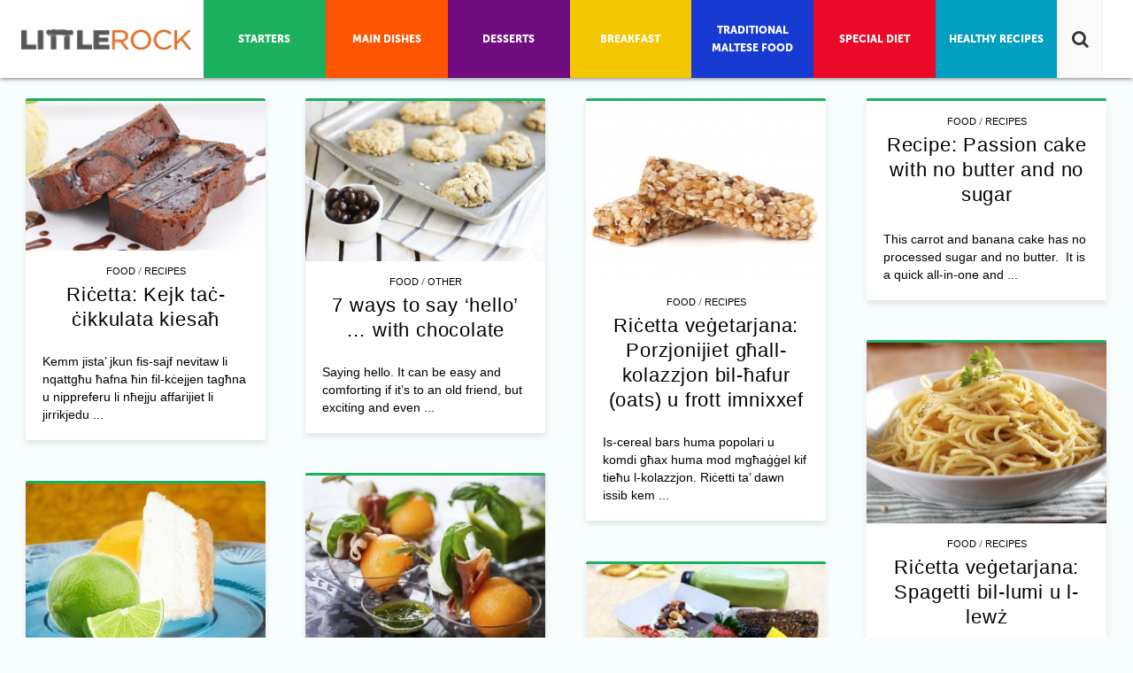

--- FILE ---
content_type: text/html; charset=UTF-8
request_url: https://littlerock.com.mt/food/ricetta-tahwira-tal-qamhirrun/page/5/
body_size: 13652
content:
<!doctype html>
<!--[if lt IE 7]>
<html class="no-js lt-ie9 lt-ie8 lt-ie7" lang="en-US"> <![endif]-->
<!--[if IE 7]>
<html class="no-js lt-ie9 lt-ie8" lang="en-US"> <![endif]-->
<!--[if IE 8]>
<html class="no-js lt-ie9 ie8" lang="en-US"> <![endif]-->
<!--[if IE 9]>
<html class="no-js lt-ie9" lang="en-US"> <![endif]-->
<!--[if gt IE 9]><!-->
<html class="no-js  page " lang="en-US"> <!--<![endif]-->
<head>
    <meta http-equiv="Content-Type" content="text/html; charset=UTF-8"/>
    <meta name="viewport" content="width=device-width, initial-scale=1">
    <meta name="theme-color" content="#FE5E00">

    <link rel="shortcut icon" sizes="120x120" href="https://littlerock.com.mt/wp-content/themes/theme/images/logo120.png">

    <!-- for Pinterest-->
    <meta name="p:domain_verify" content="e339c3221c10b0bbb4805c7165efb6c5"/>

	
    <title>
		Riċetta: Taħwira tal-qamħirrun - LITTLEROCK    </title>
    <link rel="alternate" type="application/rss+xml" title="LITTLEROCK Feed"
          href="https://littlerock.com.mt/feed/">

	<meta name='robots' content='index, follow, max-image-preview:large, max-snippet:-1, max-video-preview:-1' />
	<style>img:is([sizes="auto" i], [sizes^="auto," i]) { contain-intrinsic-size: 3000px 1500px }</style>
	
	<!-- This site is optimized with the Yoast SEO plugin v26.4 - https://yoast.com/wordpress/plugins/seo/ -->
	<link rel="canonical" href="https://littlerock.com.mt/food/ricetta-tahwira-tal-qamhirrun/" />
	<meta property="og:locale" content="en_US" />
	<meta property="og:type" content="article" />
	<meta property="og:title" content="Riċetta: Taħwira tal-qamħirrun - LITTLEROCK" />
	<meta property="og:description" content="Din it-taħwira kkulurita tista’ tużaha ma’ ħafna affarijiet, bi ftit immaġinazzjoni – fuq berges, bejn il-ħobż ma’ laħam jew tiġieġ, fir-wraps – imma l-aktar li tinżel tajjeb huwa żgur mal-hotdogs...." />
	<meta property="og:url" content="https://littlerock.com.mt/food/ricetta-tahwira-tal-qamhirrun/" />
	<meta property="og:site_name" content="LITTLEROCK" />
	<meta property="article:publisher" content="https://www.facebook.com/LittleRockMalta" />
	<meta property="article:published_time" content="2014-10-26T15:00:00+00:00" />
	<meta property="og:image" content="https://littlerock.com.mt/wp-content/uploads/2014/10/iStock-Taħwira-tal-qamħirrun.jpg" />
	<meta property="og:image:width" content="567" />
	<meta property="og:image:height" content="847" />
	<meta property="og:image:type" content="image/jpeg" />
	<meta name="author" content="Fatima Eltham" />
	<meta name="twitter:card" content="summary_large_image" />
	<meta name="twitter:creator" content="@littlerockmalta" />
	<meta name="twitter:site" content="@littlerockmalta" />
	<meta name="twitter:label1" content="Written by" />
	<meta name="twitter:data1" content="Fatima Eltham" />
	<meta name="twitter:label2" content="Est. reading time" />
	<meta name="twitter:data2" content="1 minute" />
	<script type="application/ld+json" class="yoast-schema-graph">{"@context":"https://schema.org","@graph":[{"@type":"WebPage","@id":"https://littlerock.com.mt/food/ricetta-tahwira-tal-qamhirrun/","url":"https://littlerock.com.mt/food/ricetta-tahwira-tal-qamhirrun/","name":"Riċetta: Taħwira tal-qamħirrun - LITTLEROCK","isPartOf":{"@id":"https://littlerock.com.mt/#website"},"primaryImageOfPage":{"@id":"https://littlerock.com.mt/food/ricetta-tahwira-tal-qamhirrun/#primaryimage"},"image":{"@id":"https://littlerock.com.mt/food/ricetta-tahwira-tal-qamhirrun/#primaryimage"},"thumbnailUrl":"https://littlerock.com.mt/wp-content/uploads/2014/10/iStock-Taħwira-tal-qamħirrun.jpg","datePublished":"2014-10-26T15:00:00+00:00","author":{"@id":"https://littlerock.com.mt/#/schema/person/ed5b4a612dbf5e6cd911e7491239f54c"},"inLanguage":"en-US","potentialAction":[{"@type":"ReadAction","target":["https://littlerock.com.mt/food/ricetta-tahwira-tal-qamhirrun/"]}]},{"@type":"ImageObject","inLanguage":"en-US","@id":"https://littlerock.com.mt/food/ricetta-tahwira-tal-qamhirrun/#primaryimage","url":"https://littlerock.com.mt/wp-content/uploads/2014/10/iStock-Taħwira-tal-qamħirrun.jpg","contentUrl":"https://littlerock.com.mt/wp-content/uploads/2014/10/iStock-Taħwira-tal-qamħirrun.jpg","width":567,"height":847,"caption":"iStock photo Recipe: Roasted corn, tomato and onion bruschetta"},{"@type":"WebSite","@id":"https://littlerock.com.mt/#website","url":"https://littlerock.com.mt/","name":"LITTLEROCK","description":"Malta&#039;s bi-lingual recipe website with several thousand recipes to choose from, including traditional Maltese dishes.","potentialAction":[{"@type":"SearchAction","target":{"@type":"EntryPoint","urlTemplate":"https://littlerock.com.mt/?s={search_term_string}"},"query-input":{"@type":"PropertyValueSpecification","valueRequired":true,"valueName":"search_term_string"}}],"inLanguage":"en-US"},{"@type":"Person","@id":"https://littlerock.com.mt/#/schema/person/ed5b4a612dbf5e6cd911e7491239f54c","name":"Fatima Eltham","image":{"@type":"ImageObject","inLanguage":"en-US","@id":"https://littlerock.com.mt/#/schema/person/image/","url":"https://secure.gravatar.com/avatar/38ebf5d91ff6b10ffdfa1a067d82538af4614410359f9540be375148ae27c76c?s=96&d=mm&r=g","contentUrl":"https://secure.gravatar.com/avatar/38ebf5d91ff6b10ffdfa1a067d82538af4614410359f9540be375148ae27c76c?s=96&d=mm&r=g","caption":"Fatima Eltham"},"url":"https://littlerock.com.mt/author/fatimaeltham87/"}]}</script>
	<!-- / Yoast SEO plugin. -->


<link rel='dns-prefetch' href='//ajax.googleapis.com' />
<link rel='dns-prefetch' href='//maxcdn.bootstrapcdn.com' />
<link rel='dns-prefetch' href='//www.googletagmanager.com' />
<link rel='dns-prefetch' href='//pagead2.googlesyndication.com' />
<script type="text/javascript">
/* <![CDATA[ */
window._wpemojiSettings = {"baseUrl":"https:\/\/s.w.org\/images\/core\/emoji\/16.0.1\/72x72\/","ext":".png","svgUrl":"https:\/\/s.w.org\/images\/core\/emoji\/16.0.1\/svg\/","svgExt":".svg","source":{"concatemoji":"https:\/\/littlerock.com.mt\/wp-includes\/js\/wp-emoji-release.min.js?ver=6.8.3"}};
/*! This file is auto-generated */
!function(s,n){var o,i,e;function c(e){try{var t={supportTests:e,timestamp:(new Date).valueOf()};sessionStorage.setItem(o,JSON.stringify(t))}catch(e){}}function p(e,t,n){e.clearRect(0,0,e.canvas.width,e.canvas.height),e.fillText(t,0,0);var t=new Uint32Array(e.getImageData(0,0,e.canvas.width,e.canvas.height).data),a=(e.clearRect(0,0,e.canvas.width,e.canvas.height),e.fillText(n,0,0),new Uint32Array(e.getImageData(0,0,e.canvas.width,e.canvas.height).data));return t.every(function(e,t){return e===a[t]})}function u(e,t){e.clearRect(0,0,e.canvas.width,e.canvas.height),e.fillText(t,0,0);for(var n=e.getImageData(16,16,1,1),a=0;a<n.data.length;a++)if(0!==n.data[a])return!1;return!0}function f(e,t,n,a){switch(t){case"flag":return n(e,"\ud83c\udff3\ufe0f\u200d\u26a7\ufe0f","\ud83c\udff3\ufe0f\u200b\u26a7\ufe0f")?!1:!n(e,"\ud83c\udde8\ud83c\uddf6","\ud83c\udde8\u200b\ud83c\uddf6")&&!n(e,"\ud83c\udff4\udb40\udc67\udb40\udc62\udb40\udc65\udb40\udc6e\udb40\udc67\udb40\udc7f","\ud83c\udff4\u200b\udb40\udc67\u200b\udb40\udc62\u200b\udb40\udc65\u200b\udb40\udc6e\u200b\udb40\udc67\u200b\udb40\udc7f");case"emoji":return!a(e,"\ud83e\udedf")}return!1}function g(e,t,n,a){var r="undefined"!=typeof WorkerGlobalScope&&self instanceof WorkerGlobalScope?new OffscreenCanvas(300,150):s.createElement("canvas"),o=r.getContext("2d",{willReadFrequently:!0}),i=(o.textBaseline="top",o.font="600 32px Arial",{});return e.forEach(function(e){i[e]=t(o,e,n,a)}),i}function t(e){var t=s.createElement("script");t.src=e,t.defer=!0,s.head.appendChild(t)}"undefined"!=typeof Promise&&(o="wpEmojiSettingsSupports",i=["flag","emoji"],n.supports={everything:!0,everythingExceptFlag:!0},e=new Promise(function(e){s.addEventListener("DOMContentLoaded",e,{once:!0})}),new Promise(function(t){var n=function(){try{var e=JSON.parse(sessionStorage.getItem(o));if("object"==typeof e&&"number"==typeof e.timestamp&&(new Date).valueOf()<e.timestamp+604800&&"object"==typeof e.supportTests)return e.supportTests}catch(e){}return null}();if(!n){if("undefined"!=typeof Worker&&"undefined"!=typeof OffscreenCanvas&&"undefined"!=typeof URL&&URL.createObjectURL&&"undefined"!=typeof Blob)try{var e="postMessage("+g.toString()+"("+[JSON.stringify(i),f.toString(),p.toString(),u.toString()].join(",")+"));",a=new Blob([e],{type:"text/javascript"}),r=new Worker(URL.createObjectURL(a),{name:"wpTestEmojiSupports"});return void(r.onmessage=function(e){c(n=e.data),r.terminate(),t(n)})}catch(e){}c(n=g(i,f,p,u))}t(n)}).then(function(e){for(var t in e)n.supports[t]=e[t],n.supports.everything=n.supports.everything&&n.supports[t],"flag"!==t&&(n.supports.everythingExceptFlag=n.supports.everythingExceptFlag&&n.supports[t]);n.supports.everythingExceptFlag=n.supports.everythingExceptFlag&&!n.supports.flag,n.DOMReady=!1,n.readyCallback=function(){n.DOMReady=!0}}).then(function(){return e}).then(function(){var e;n.supports.everything||(n.readyCallback(),(e=n.source||{}).concatemoji?t(e.concatemoji):e.wpemoji&&e.twemoji&&(t(e.twemoji),t(e.wpemoji)))}))}((window,document),window._wpemojiSettings);
/* ]]> */
</script>
<style id='wp-emoji-styles-inline-css' type='text/css'>

	img.wp-smiley, img.emoji {
		display: inline !important;
		border: none !important;
		box-shadow: none !important;
		height: 1em !important;
		width: 1em !important;
		margin: 0 0.07em !important;
		vertical-align: -0.1em !important;
		background: none !important;
		padding: 0 !important;
	}
</style>
<link rel="stylesheet" href="https://littlerock.com.mt/wp-includes/css/dist/block-library/style.min.css?ver=6.8.3">
<style id='classic-theme-styles-inline-css' type='text/css'>
/*! This file is auto-generated */
.wp-block-button__link{color:#fff;background-color:#32373c;border-radius:9999px;box-shadow:none;text-decoration:none;padding:calc(.667em + 2px) calc(1.333em + 2px);font-size:1.125em}.wp-block-file__button{background:#32373c;color:#fff;text-decoration:none}
</style>
<style id='global-styles-inline-css' type='text/css'>
:root{--wp--preset--aspect-ratio--square: 1;--wp--preset--aspect-ratio--4-3: 4/3;--wp--preset--aspect-ratio--3-4: 3/4;--wp--preset--aspect-ratio--3-2: 3/2;--wp--preset--aspect-ratio--2-3: 2/3;--wp--preset--aspect-ratio--16-9: 16/9;--wp--preset--aspect-ratio--9-16: 9/16;--wp--preset--color--black: #000000;--wp--preset--color--cyan-bluish-gray: #abb8c3;--wp--preset--color--white: #ffffff;--wp--preset--color--pale-pink: #f78da7;--wp--preset--color--vivid-red: #cf2e2e;--wp--preset--color--luminous-vivid-orange: #ff6900;--wp--preset--color--luminous-vivid-amber: #fcb900;--wp--preset--color--light-green-cyan: #7bdcb5;--wp--preset--color--vivid-green-cyan: #00d084;--wp--preset--color--pale-cyan-blue: #8ed1fc;--wp--preset--color--vivid-cyan-blue: #0693e3;--wp--preset--color--vivid-purple: #9b51e0;--wp--preset--gradient--vivid-cyan-blue-to-vivid-purple: linear-gradient(135deg,rgba(6,147,227,1) 0%,rgb(155,81,224) 100%);--wp--preset--gradient--light-green-cyan-to-vivid-green-cyan: linear-gradient(135deg,rgb(122,220,180) 0%,rgb(0,208,130) 100%);--wp--preset--gradient--luminous-vivid-amber-to-luminous-vivid-orange: linear-gradient(135deg,rgba(252,185,0,1) 0%,rgba(255,105,0,1) 100%);--wp--preset--gradient--luminous-vivid-orange-to-vivid-red: linear-gradient(135deg,rgba(255,105,0,1) 0%,rgb(207,46,46) 100%);--wp--preset--gradient--very-light-gray-to-cyan-bluish-gray: linear-gradient(135deg,rgb(238,238,238) 0%,rgb(169,184,195) 100%);--wp--preset--gradient--cool-to-warm-spectrum: linear-gradient(135deg,rgb(74,234,220) 0%,rgb(151,120,209) 20%,rgb(207,42,186) 40%,rgb(238,44,130) 60%,rgb(251,105,98) 80%,rgb(254,248,76) 100%);--wp--preset--gradient--blush-light-purple: linear-gradient(135deg,rgb(255,206,236) 0%,rgb(152,150,240) 100%);--wp--preset--gradient--blush-bordeaux: linear-gradient(135deg,rgb(254,205,165) 0%,rgb(254,45,45) 50%,rgb(107,0,62) 100%);--wp--preset--gradient--luminous-dusk: linear-gradient(135deg,rgb(255,203,112) 0%,rgb(199,81,192) 50%,rgb(65,88,208) 100%);--wp--preset--gradient--pale-ocean: linear-gradient(135deg,rgb(255,245,203) 0%,rgb(182,227,212) 50%,rgb(51,167,181) 100%);--wp--preset--gradient--electric-grass: linear-gradient(135deg,rgb(202,248,128) 0%,rgb(113,206,126) 100%);--wp--preset--gradient--midnight: linear-gradient(135deg,rgb(2,3,129) 0%,rgb(40,116,252) 100%);--wp--preset--font-size--small: 13px;--wp--preset--font-size--medium: 20px;--wp--preset--font-size--large: 36px;--wp--preset--font-size--x-large: 42px;--wp--preset--spacing--20: 0.44rem;--wp--preset--spacing--30: 0.67rem;--wp--preset--spacing--40: 1rem;--wp--preset--spacing--50: 1.5rem;--wp--preset--spacing--60: 2.25rem;--wp--preset--spacing--70: 3.38rem;--wp--preset--spacing--80: 5.06rem;--wp--preset--shadow--natural: 6px 6px 9px rgba(0, 0, 0, 0.2);--wp--preset--shadow--deep: 12px 12px 50px rgba(0, 0, 0, 0.4);--wp--preset--shadow--sharp: 6px 6px 0px rgba(0, 0, 0, 0.2);--wp--preset--shadow--outlined: 6px 6px 0px -3px rgba(255, 255, 255, 1), 6px 6px rgba(0, 0, 0, 1);--wp--preset--shadow--crisp: 6px 6px 0px rgba(0, 0, 0, 1);}:where(.is-layout-flex){gap: 0.5em;}:where(.is-layout-grid){gap: 0.5em;}body .is-layout-flex{display: flex;}.is-layout-flex{flex-wrap: wrap;align-items: center;}.is-layout-flex > :is(*, div){margin: 0;}body .is-layout-grid{display: grid;}.is-layout-grid > :is(*, div){margin: 0;}:where(.wp-block-columns.is-layout-flex){gap: 2em;}:where(.wp-block-columns.is-layout-grid){gap: 2em;}:where(.wp-block-post-template.is-layout-flex){gap: 1.25em;}:where(.wp-block-post-template.is-layout-grid){gap: 1.25em;}.has-black-color{color: var(--wp--preset--color--black) !important;}.has-cyan-bluish-gray-color{color: var(--wp--preset--color--cyan-bluish-gray) !important;}.has-white-color{color: var(--wp--preset--color--white) !important;}.has-pale-pink-color{color: var(--wp--preset--color--pale-pink) !important;}.has-vivid-red-color{color: var(--wp--preset--color--vivid-red) !important;}.has-luminous-vivid-orange-color{color: var(--wp--preset--color--luminous-vivid-orange) !important;}.has-luminous-vivid-amber-color{color: var(--wp--preset--color--luminous-vivid-amber) !important;}.has-light-green-cyan-color{color: var(--wp--preset--color--light-green-cyan) !important;}.has-vivid-green-cyan-color{color: var(--wp--preset--color--vivid-green-cyan) !important;}.has-pale-cyan-blue-color{color: var(--wp--preset--color--pale-cyan-blue) !important;}.has-vivid-cyan-blue-color{color: var(--wp--preset--color--vivid-cyan-blue) !important;}.has-vivid-purple-color{color: var(--wp--preset--color--vivid-purple) !important;}.has-black-background-color{background-color: var(--wp--preset--color--black) !important;}.has-cyan-bluish-gray-background-color{background-color: var(--wp--preset--color--cyan-bluish-gray) !important;}.has-white-background-color{background-color: var(--wp--preset--color--white) !important;}.has-pale-pink-background-color{background-color: var(--wp--preset--color--pale-pink) !important;}.has-vivid-red-background-color{background-color: var(--wp--preset--color--vivid-red) !important;}.has-luminous-vivid-orange-background-color{background-color: var(--wp--preset--color--luminous-vivid-orange) !important;}.has-luminous-vivid-amber-background-color{background-color: var(--wp--preset--color--luminous-vivid-amber) !important;}.has-light-green-cyan-background-color{background-color: var(--wp--preset--color--light-green-cyan) !important;}.has-vivid-green-cyan-background-color{background-color: var(--wp--preset--color--vivid-green-cyan) !important;}.has-pale-cyan-blue-background-color{background-color: var(--wp--preset--color--pale-cyan-blue) !important;}.has-vivid-cyan-blue-background-color{background-color: var(--wp--preset--color--vivid-cyan-blue) !important;}.has-vivid-purple-background-color{background-color: var(--wp--preset--color--vivid-purple) !important;}.has-black-border-color{border-color: var(--wp--preset--color--black) !important;}.has-cyan-bluish-gray-border-color{border-color: var(--wp--preset--color--cyan-bluish-gray) !important;}.has-white-border-color{border-color: var(--wp--preset--color--white) !important;}.has-pale-pink-border-color{border-color: var(--wp--preset--color--pale-pink) !important;}.has-vivid-red-border-color{border-color: var(--wp--preset--color--vivid-red) !important;}.has-luminous-vivid-orange-border-color{border-color: var(--wp--preset--color--luminous-vivid-orange) !important;}.has-luminous-vivid-amber-border-color{border-color: var(--wp--preset--color--luminous-vivid-amber) !important;}.has-light-green-cyan-border-color{border-color: var(--wp--preset--color--light-green-cyan) !important;}.has-vivid-green-cyan-border-color{border-color: var(--wp--preset--color--vivid-green-cyan) !important;}.has-pale-cyan-blue-border-color{border-color: var(--wp--preset--color--pale-cyan-blue) !important;}.has-vivid-cyan-blue-border-color{border-color: var(--wp--preset--color--vivid-cyan-blue) !important;}.has-vivid-purple-border-color{border-color: var(--wp--preset--color--vivid-purple) !important;}.has-vivid-cyan-blue-to-vivid-purple-gradient-background{background: var(--wp--preset--gradient--vivid-cyan-blue-to-vivid-purple) !important;}.has-light-green-cyan-to-vivid-green-cyan-gradient-background{background: var(--wp--preset--gradient--light-green-cyan-to-vivid-green-cyan) !important;}.has-luminous-vivid-amber-to-luminous-vivid-orange-gradient-background{background: var(--wp--preset--gradient--luminous-vivid-amber-to-luminous-vivid-orange) !important;}.has-luminous-vivid-orange-to-vivid-red-gradient-background{background: var(--wp--preset--gradient--luminous-vivid-orange-to-vivid-red) !important;}.has-very-light-gray-to-cyan-bluish-gray-gradient-background{background: var(--wp--preset--gradient--very-light-gray-to-cyan-bluish-gray) !important;}.has-cool-to-warm-spectrum-gradient-background{background: var(--wp--preset--gradient--cool-to-warm-spectrum) !important;}.has-blush-light-purple-gradient-background{background: var(--wp--preset--gradient--blush-light-purple) !important;}.has-blush-bordeaux-gradient-background{background: var(--wp--preset--gradient--blush-bordeaux) !important;}.has-luminous-dusk-gradient-background{background: var(--wp--preset--gradient--luminous-dusk) !important;}.has-pale-ocean-gradient-background{background: var(--wp--preset--gradient--pale-ocean) !important;}.has-electric-grass-gradient-background{background: var(--wp--preset--gradient--electric-grass) !important;}.has-midnight-gradient-background{background: var(--wp--preset--gradient--midnight) !important;}.has-small-font-size{font-size: var(--wp--preset--font-size--small) !important;}.has-medium-font-size{font-size: var(--wp--preset--font-size--medium) !important;}.has-large-font-size{font-size: var(--wp--preset--font-size--large) !important;}.has-x-large-font-size{font-size: var(--wp--preset--font-size--x-large) !important;}
:where(.wp-block-post-template.is-layout-flex){gap: 1.25em;}:where(.wp-block-post-template.is-layout-grid){gap: 1.25em;}
:where(.wp-block-columns.is-layout-flex){gap: 2em;}:where(.wp-block-columns.is-layout-grid){gap: 2em;}
:root :where(.wp-block-pullquote){font-size: 1.5em;line-height: 1.6;}
</style>
<link rel="stylesheet" href="https://littlerock.com.mt/wp-content/plugins/responsive-lightbox/assets/swipebox/source/swipebox.css?ver=6.8.3">
<link rel="stylesheet" href="//maxcdn.bootstrapcdn.com/font-awesome/4.2.0/css/font-awesome.min.css">
<link rel="stylesheet" href="https://littlerock.com.mt/wp-content/themes/theme/niu/niu.css">
<link rel="stylesheet" href="https://littlerock.com.mt/wp-content/plugins/SD-mobile-nav/css/mobile.nav.frontend.css?ver=6.8.3">
<link rel="stylesheet" href="https://littlerock.com.mt/wp-content/themes/theme/css/styles.css">
<link rel="stylesheet" href="https://littlerock.com.mt/wp-content/themes/theme/css/skin.css">
<link rel="stylesheet" href="https://littlerock.com.mt/wp-content/themes/theme/style.css">
<link rel="stylesheet" href="//maxcdn.bootstrapcdn.com/font-awesome/4.2.0/css/font-awesome.min.css">
<link rel="stylesheet" href="//fonts.googleapis.com/css?family=Open+Sans%3A100%2C400%2C300%2C600%2C700%2C800%7CLato%3A400%2C700%2C900&#038;ver=6.8.3">
<script type="text/javascript" src="https://ajax.googleapis.com/ajax/libs/jquery/1.7.1/jquery.min.js?ver=1.7.1" id="jquery-js"></script>
<link rel="https://api.w.org/" href="https://littlerock.com.mt/wp-json/" /><link rel="alternate" title="JSON" type="application/json" href="https://littlerock.com.mt/wp-json/wp/v2/posts/43798" /><link rel="alternate" title="oEmbed (JSON)" type="application/json+oembed" href="https://littlerock.com.mt/wp-json/oembed/1.0/embed?url=https%3A%2F%2Flittlerock.com.mt%2Ffood%2Fricetta-tahwira-tal-qamhirrun%2F" />
<link rel="alternate" title="oEmbed (XML)" type="text/xml+oembed" href="https://littlerock.com.mt/wp-json/oembed/1.0/embed?url=https%3A%2F%2Flittlerock.com.mt%2Ffood%2Fricetta-tahwira-tal-qamhirrun%2F&#038;format=xml" />
		<style id="sdrn_css" type="text/css" >
			/* apply appearance settings */
			#sdrn_bar {
				background: #0D0D0D;
							}
			#sdrn_bar .menu_title, #sdrn_bar .sdrn_icon_menu {
				color: #F2F2F2;
			}
			#sdrn_menu {
				background: #2E2E2E!important;
			}
			#sdrn_menu.sdrn_levels ul li {
				border-bottom:1px solid #131212;
				border-top:1px solid #474747;
			}
			#sdrn_menu ul li a {
				color: #CFCFCF;
			}
			#sdrn_menu ul li a:hover {
				color: #606060;
			}
			#sdrn_menu.sdrn_levels a.sdrn_parent_item {
				border-left:1px solid #474747;
			}
			#sdrn_menu .sdrn_icon_par {
				color: #CFCFCF;
			}
			#sdrn_menu .sdrn_icon_par:hover {
				color: #606060;
			}
			#sdrn_menu.sdrn_levels ul li ul {
				border-top:1px solid #131212;
			}
			
			#sdrn_menu.left {
				width:50%;
				left: -50%;
			    right: auto;
			}
						#sdrn_menu.right {
				width:50%;
			    right: -50%;
			    left: auto;
			}


			
			

			/* show the bar and hide othere navigation elements */
			@media only screen and (max-width: 1005px) {
				html { padding-top: 42px!important; }
				#sdrn_bar { display: block!important; }
				.mainmenu, header { display:none!important; }			}
			/* hide the bar & the menu */
			@media only screen and (min-width: 1006px) {
			}

		</style>
		<meta name="generator" content="Site Kit by Google 1.166.0" />
<!-- Google AdSense meta tags added by Site Kit -->
<meta name="google-adsense-platform-account" content="ca-host-pub-2644536267352236">
<meta name="google-adsense-platform-domain" content="sitekit.withgoogle.com">
<!-- End Google AdSense meta tags added by Site Kit -->
	<link rel="canonical" href="https://littlerock.com.mt/food/ricetta-tahwira-tal-qamhirrun/">

<!-- Google AdSense snippet added by Site Kit -->
<script type="text/javascript" async="async" src="https://pagead2.googlesyndication.com/pagead/js/adsbygoogle.js?client=ca-pub-3156111053101730&amp;host=ca-host-pub-2644536267352236" crossorigin="anonymous"></script>

<!-- End Google AdSense snippet added by Site Kit -->
    <script type="text/javascript">
        (function (i, s, o, g, r, a, m) {
            i['GoogleAnalyticsObject'] = r;
            i[r] = i[r] || function () {
                (i[r].q = i[r].q || []).push(arguments)
            }, i[r].l = 1 * new Date();
            a = s.createElement(o),
                m = s.getElementsByTagName(o)[0];
            a.async = 1;
            a.src = g;
            m.parentNode.insertBefore(a, m)
        })(window, document, 'script', '//www.google-analytics.com/analytics.js', 'ga');

        ga('create', 'UA-54021115-1', 'auto');
        ga('require', 'linkid', 'linkid.js');
        ga('send', 'pageview');
    </script>
    <!-- Facebook Pixel Code -->
    <script>
        !function (f, b, e, v, n, t, s) {
            if (f.fbq) return;
            n = f.fbq = function () {
                n.callMethod ?
                    n.callMethod.apply(n, arguments) : n.queue.push(arguments)
            };
            if (!f._fbq) f._fbq = n;
            n.push = n;
            n.loaded = !0;
            n.version = '2.0';
            n.queue = [];
            t = b.createElement(e);
            t.async = !0;
            t.src = v;
            s = b.getElementsByTagName(e)[0];
            s.parentNode.insertBefore(t, s)
        }(window,
            document, 'script', 'https://connect.facebook.net/en_US/fbevents.js');
        fbq('init', '192214607934082'); // Insert your pixel ID here.
        fbq('track', 'PageView');
    </script>
    <noscript>
        <img height="1" width="1" style="display:none"
             src="https://www.facebook.com/tr?id=192214607934082&ev=PageView&noscript=1"/>
    </noscript>
    <!-- DO NOT MODIFY -->
    <!-- End Facebook Pixel Code -->

    <script data-ad-client="ca-pub-3156111053101730" async
            src="https://pagead2.googlesyndication.com/pagead/js/adsbygoogle.js"></script>
</head>
<body class="paged wp-singular post-template-default single single-post postid-43798 single-format-standard paged-5 single-paged-5 wp-theme-theme"         data-server="mpm-cuqehiwi-live-prod">
<!--[if lt IE 8]><p class=chromeframe>Your browser is <em>ancient!</em> <a href="http://browsehappy.com/">Upgrade to a
    different browser</a> or <a href="http://www.google.com/chromeframe/?redirect=true">install Google Chrome Frame</a>
    to experience this site.</p><![endif]-->
<!--Preloader Animation-->
<div id="loading-anim">
    <div class="overlay"></div>
    <div class="container">
        <img src="https://littlerock.com.mt/wp-content/themes/theme/images/logo-loader.png" class="animated fadeInUp"
             alt="LITTLEROCK.com.mt" style="max-width: 300px">

        <div class="spinner">
            <div class="cube1"></div>
            <div class="cube2"></div>
        </div>
    </div>
</div>
<div id="logo" class="print_only">
    <img class="full" src="https://littlerock.com.mt/wp-content/themes/theme/images/lr-logo-small.png" alt="Logo Menu">
</div>

<script type="text/javascript">
    jQuery(document).ready(function () {
        jQuery("#loading-anim").fadeOut("fast");
    });
</script>

<!-- Header area -->


<!-- Content area -->
<div role="main" id="main">
    <div class="contentholder">
<div class="content_area">
	<div class="row clearfix">
		<div class='post_wrap infinite'>		<article class="posts_listing post small_post_size  post-164482 type-post status-publish format-standard has-post-thumbnail hentry category-food-desserts category-food-dining-entertaining category-food category-recipes tag-cikkulata tag-kejk tag-kiesah tag-ricetta" id="post-164482">
					<figure class="post_img ">
				<a href="https://littlerock.com.mt/food/ricetta-kejk-tac-cikkulata-kiesah/" title="Riċetta: Kejk taċ-ċikkulata kiesaħ" class="imgborder clearfix thumb listing">
					<img width="350" height="219" src="https://littlerock.com.mt/wp-content/uploads/2015/08/Cold-chocolate-cake--350x219.jpeg" class="attachment-post_format_small size-post_format_small wp-post-image" alt="Riċetta: Kejk taċ-ċikkulata kiesaħ" decoding="async" loading="lazy" srcset="https://littlerock.com.mt/wp-content/uploads/2015/08/Cold-chocolate-cake--350x219.jpeg 350w, https://littlerock.com.mt/wp-content/uploads/2015/08/Cold-chocolate-cake--300x188.jpeg 300w, https://littlerock.com.mt/wp-content/uploads/2015/08/Cold-chocolate-cake--1024x640.jpeg 1024w, https://littlerock.com.mt/wp-content/uploads/2015/08/Cold-chocolate-cake--700x438.jpeg 700w, https://littlerock.com.mt/wp-content/uploads/2015/08/Cold-chocolate-cake--640x400.jpeg 640w, https://littlerock.com.mt/wp-content/uploads/2015/08/Cold-chocolate-cake-.jpeg 1251w" sizes="auto, (max-width: 350px) 100vw, 350px" />				</a>
			</figure>
				        	<div class="post_area_title">
					<div class="post_categories">
				<a href="https://littlerock.com.mt/category/food/">Food</a> / <a href="https://littlerock.com.mt/category/food/recipes/">Recipes</a>			</div>
							<h2 class="entry-title">
				<a href="https://littlerock.com.mt/food/ricetta-kejk-tac-cikkulata-kiesah/" rel="bookmark" title="">
					Riċetta: Kejk taċ-ċikkulata kiesaħ				</a>
			</h2>
							<div class="post_author">
				By: <b><a href="https://littlerock.com.mt/author-post//?author_id=57">Fatima Eltham</a></b>			</div>
							<!--<div class="dateposted">
							</div>-->
			</div>
		<a href="https://littlerock.com.mt/food/ricetta-kejk-tac-cikkulata-kiesah/">
			<div class="entry-content" style="">
			    Kemm jista’ jkun fis-sajf nevitaw li nqattgħu ħafna ħin fil-kċejjen tagħna u nippreferu li nħejju affarijiet li jirrikjedu ...			</div>
		</a>
				</article>
				<article class="posts_listing post small_post_size  post-164585 type-post status-publish format-standard has-post-thumbnail hentry category-food-desserts category-food category-other-food tag-chocolate tag-gifts tag-hello tag-ideas" id="post-164585">
					<figure class="post_img ">
				<a href="https://littlerock.com.mt/food/7-ways-to-say-hello-with-chocolate/" title="7 ways to say &#8216;hello&#8217; &#8230; with chocolate" class="imgborder clearfix thumb listing">
					<img width="350" height="234" src="https://littlerock.com.mt/wp-content/uploads/2015/08/22019290-350x234.jpg" class="attachment-post_format_small size-post_format_small wp-post-image" alt="" decoding="async" loading="lazy" srcset="https://littlerock.com.mt/wp-content/uploads/2015/08/22019290-350x234.jpg 350w, https://littlerock.com.mt/wp-content/uploads/2015/08/22019290-300x200.jpg 300w, https://littlerock.com.mt/wp-content/uploads/2015/08/22019290-700x468.jpg 700w, https://littlerock.com.mt/wp-content/uploads/2015/08/22019290-640x428.jpg 640w, https://littlerock.com.mt/wp-content/uploads/2015/08/22019290.jpg 720w" sizes="auto, (max-width: 350px) 100vw, 350px" />				</a>
			</figure>
				        	<div class="post_area_title">
					<div class="post_categories">
				<a href="https://littlerock.com.mt/category/food/">Food</a> / <a href="https://littlerock.com.mt/category/food/other-food/">Other</a>			</div>
							<h2 class="entry-title">
				<a href="https://littlerock.com.mt/food/7-ways-to-say-hello-with-chocolate/" rel="bookmark" title="">
					7 ways to say &#8216;hello&#8217; &#8230; with chocolate				</a>
			</h2>
							<div class="post_author">
							</div>
							<!--<div class="dateposted">
							</div>-->
			</div>
		<a href="https://littlerock.com.mt/food/7-ways-to-say-hello-with-chocolate/">
			<div class="entry-content" style="">
			    Saying hello. It can be easy and comforting if it’s to an old friend, but exciting and even ...			</div>
		</a>
				</article>
				<article class="posts_listing post small_post_size  post-164463 type-post status-publish format-standard has-post-thumbnail hentry category-food-breakfast category-food category-recipes category-special-diet tag-bars tag-breakfast tag-frott-imnixxef tag-kolazzjon tag-oats tag-portions tag-porzjonijiet tag-ricetta tag-vegetarjana tag-hafur" id="post-164463">
					<figure class="post_img ">
				<a href="https://littlerock.com.mt/food/ricetta-vegetarjana-porzjonijiet-ghall-kolazzjon-bil-hafur-oats-u-frott-imnixxef/" title="Riċetta veġetarjana: Porzjonijiet għall-kolazzjon bil-ħafur (oats) u frott imnixxef" class="imgborder clearfix thumb listing">
					<img width="350" height="264" src="https://littlerock.com.mt/wp-content/uploads/2015/08/Oat-and-fruit-bars--350x264.jpeg" class="attachment-post_format_small size-post_format_small wp-post-image" alt="Riċetta veġetarjana: Porzjonijiet għall-kolazzjon bil-ħafur (oats) u frott imnixxef" decoding="async" loading="lazy" srcset="https://littlerock.com.mt/wp-content/uploads/2015/08/Oat-and-fruit-bars--350x264.jpeg 350w, https://littlerock.com.mt/wp-content/uploads/2015/08/Oat-and-fruit-bars--300x226.jpeg 300w, https://littlerock.com.mt/wp-content/uploads/2015/08/Oat-and-fruit-bars--1024x772.jpeg 1024w, https://littlerock.com.mt/wp-content/uploads/2015/08/Oat-and-fruit-bars--700x528.jpeg 700w, https://littlerock.com.mt/wp-content/uploads/2015/08/Oat-and-fruit-bars--640x482.jpeg 640w, https://littlerock.com.mt/wp-content/uploads/2015/08/Oat-and-fruit-bars-.jpeg 1596w" sizes="auto, (max-width: 350px) 100vw, 350px" />				</a>
			</figure>
				        	<div class="post_area_title">
					<div class="post_categories">
				<a href="https://littlerock.com.mt/category/food/">Food</a> / <a href="https://littlerock.com.mt/category/food/recipes/">Recipes</a>			</div>
							<h2 class="entry-title">
				<a href="https://littlerock.com.mt/food/ricetta-vegetarjana-porzjonijiet-ghall-kolazzjon-bil-hafur-oats-u-frott-imnixxef/" rel="bookmark" title="">
					Riċetta veġetarjana: Porzjonijiet għall-kolazzjon bil-ħafur (oats) u frott imnixxef				</a>
			</h2>
							<div class="post_author">
							</div>
							<!--<div class="dateposted">
							</div>-->
			</div>
		<a href="https://littlerock.com.mt/food/ricetta-vegetarjana-porzjonijiet-ghall-kolazzjon-bil-hafur-oats-u-frott-imnixxef/">
			<div class="entry-content" style="">
			    Is-cereal bars huma popolari u komdi għax huma mod mgħaġġel kif tieħu l-kolazzjon. Riċetti ta’ dawn issib kem ...			</div>
		</a>
				</article>
				<article class="posts_listing post small_post_size  post-165431 type-post status-publish format-video has-post-thumbnail hentry category-food-desserts category-food category-healthy-eating category-recipes tag-cake tag-passion post_format-post-format-video" id="post-165431">
		<div class="video_frame " data-script="fitvids">
				</div>
		            	<div class="post_area_title">
					<div class="post_categories">
				<a href="https://littlerock.com.mt/category/food/">Food</a> / <a href="https://littlerock.com.mt/category/food/recipes/">Recipes</a>			</div>
							<h2 class="entry-title">
				<a href="https://littlerock.com.mt/food/recipe-august-passion-cake-with-no-butter-and-no-sugar/" rel="bookmark" title="">
					Recipe: Passion cake with no butter and no sugar				</a>
			</h2>
							<div class="post_author">
				By: <b><a href="https://littlerock.com.mt/author-post//?author_id=60">Louanne Fogg</a></b>			</div>
							<!--<div class="dateposted">
							</div>-->
			</div>
		<a href="https://littlerock.com.mt/food/recipe-august-passion-cake-with-no-butter-and-no-sugar/">
            <div class="entry-content" style="">
				This carrot and banana cake has no processed sugar and no butter.  It is a quick all-in-one and ...            </div>
		</a>
				</article>
				<article class="posts_listing post small_post_size  post-164459 type-post status-publish format-standard has-post-thumbnail hentry category-food category-main-dishes category-recipes category-special-diet tag-lewz tag-lumi tag-ricetta tag-spagetti tag-vegetarjana" id="post-164459">
					<figure class="post_img ">
				<a href="https://littlerock.com.mt/food/ricetta-vegetarjana-spagetti-bil-lumi-u-l-lewz/" title="Riċetta veġetarjana: Spagetti bil-lumi u l-lewż" class="imgborder clearfix thumb listing">
					<img width="350" height="264" src="https://littlerock.com.mt/wp-content/uploads/2015/08/Lemon-spaghetti-350x264.jpeg" class="attachment-post_format_small size-post_format_small wp-post-image" alt="Riċetta veġetarjana: Spagetti bil-lumi u l-lewż" decoding="async" loading="lazy" srcset="https://littlerock.com.mt/wp-content/uploads/2015/08/Lemon-spaghetti-350x264.jpeg 350w, https://littlerock.com.mt/wp-content/uploads/2015/08/Lemon-spaghetti-300x226.jpeg 300w, https://littlerock.com.mt/wp-content/uploads/2015/08/Lemon-spaghetti-1024x772.jpeg 1024w, https://littlerock.com.mt/wp-content/uploads/2015/08/Lemon-spaghetti-700x528.jpeg 700w, https://littlerock.com.mt/wp-content/uploads/2015/08/Lemon-spaghetti-640x483.jpeg 640w, https://littlerock.com.mt/wp-content/uploads/2015/08/Lemon-spaghetti.jpeg 1156w" sizes="auto, (max-width: 350px) 100vw, 350px" />				</a>
			</figure>
				        	<div class="post_area_title">
					<div class="post_categories">
				<a href="https://littlerock.com.mt/category/food/">Food</a> / <a href="https://littlerock.com.mt/category/food/recipes/">Recipes</a>			</div>
							<h2 class="entry-title">
				<a href="https://littlerock.com.mt/food/ricetta-vegetarjana-spagetti-bil-lumi-u-l-lewz/" rel="bookmark" title="">
					Riċetta veġetarjana: Spagetti bil-lumi u l-lewż				</a>
			</h2>
							<div class="post_author">
							</div>
							<!--<div class="dateposted">
							</div>-->
			</div>
		<a href="https://littlerock.com.mt/food/ricetta-vegetarjana-spagetti-bil-lumi-u-l-lewz/">
			<div class="entry-content" style="">
			    M’hemmx għalfejn tħabbel rasek jekk ma tafx x’se ssajjar illum, għax dawn l-ingredjenti żgur se ssibhom kollha fil-kċina ...			</div>
		</a>
				</article>
				<article class="posts_listing post small_post_size  post-162974 type-post status-publish format-standard has-post-thumbnail hentry category-food-dining-entertaining category-food category-recipes tag-bettieh tag-immarinata tag-marinated tag-melon tag-mozzarella tag-proscuitto tag-recipe tag-ricetta" id="post-162974">
					<figure class="post_img ">
				<a href="https://littlerock.com.mt/food/ricetta-mozzarella-mmarinata-bettieh-u-prosciutto/" title="Riċetta: Mozzarella mmarinata, bettieħ u prosciutto" class="imgborder clearfix thumb listing">
					<img width="350" height="244" src="https://littlerock.com.mt/wp-content/uploads/2015/07/melon-mozzarella-and-prosciutto--350x244.jpeg" class="attachment-post_format_small size-post_format_small wp-post-image" alt="Riċetta: Mozzarella mmarinata, bettieħ u prosciutto" decoding="async" loading="lazy" srcset="https://littlerock.com.mt/wp-content/uploads/2015/07/melon-mozzarella-and-prosciutto--350x244.jpeg 350w, https://littlerock.com.mt/wp-content/uploads/2015/07/melon-mozzarella-and-prosciutto--300x209.jpeg 300w, https://littlerock.com.mt/wp-content/uploads/2015/07/melon-mozzarella-and-prosciutto--1024x713.jpeg 1024w, https://littlerock.com.mt/wp-content/uploads/2015/07/melon-mozzarella-and-prosciutto--700x487.jpeg 700w, https://littlerock.com.mt/wp-content/uploads/2015/07/melon-mozzarella-and-prosciutto--640x445.jpeg 640w, https://littlerock.com.mt/wp-content/uploads/2015/07/melon-mozzarella-and-prosciutto-.jpeg 1661w" sizes="auto, (max-width: 350px) 100vw, 350px" />				</a>
			</figure>
				        	<div class="post_area_title">
					<div class="post_categories">
				<a href="https://littlerock.com.mt/category/food/">Food</a> / <a href="https://littlerock.com.mt/category/food/recipes/">Recipes</a>			</div>
							<h2 class="entry-title">
				<a href="https://littlerock.com.mt/food/ricetta-mozzarella-mmarinata-bettieh-u-prosciutto/" rel="bookmark" title="">
					Riċetta: Mozzarella mmarinata, bettieħ u prosciutto				</a>
			</h2>
							<div class="post_author">
							</div>
							<!--<div class="dateposted">
							</div>-->
			</div>
		<a href="https://littlerock.com.mt/food/ricetta-mozzarella-mmarinata-bettieh-u-prosciutto/">
			<div class="entry-content" style="">
			    It-Taljani jħobbu jħalltu u jieklu l-bettieħ mal-<em>prosciutto</em>. Din hija riċetta ħafifa li tista’ tagħmel bħala appetizer għal qabel ...			</div>
		</a>
				</article>
				<article class="posts_listing post small_post_size  post-162970 type-post status-publish format-standard has-post-thumbnail hentry category-food-desserts category-food-dining-entertaining category-food category-recipes tag-cheesecake tag-lemon tag-lime tag-lumi tag-recipe tag-ricetta" id="post-162970">
					<figure class="post_img ">
				<a href="https://littlerock.com.mt/food/ricetta-cheesecake-tal-lumi-u-l-lime/" title="Riċetta: Cheesecake tal-lumi u l-lime" class="imgborder clearfix thumb listing">
					<img width="350" height="232" src="https://littlerock.com.mt/wp-content/uploads/2015/07/lemon-and-lime-cheesecake-350x232.jpg" class="attachment-post_format_small size-post_format_small wp-post-image" alt="Riċetta: Cheesecake tal-lumi u l-lime" decoding="async" loading="lazy" srcset="https://littlerock.com.mt/wp-content/uploads/2015/07/lemon-and-lime-cheesecake-350x232.jpg 350w, https://littlerock.com.mt/wp-content/uploads/2015/07/lemon-and-lime-cheesecake-300x199.jpg 300w, https://littlerock.com.mt/wp-content/uploads/2015/07/lemon-and-lime-cheesecake-1024x680.jpg 1024w, https://littlerock.com.mt/wp-content/uploads/2015/07/lemon-and-lime-cheesecake-700x465.jpg 700w, https://littlerock.com.mt/wp-content/uploads/2015/07/lemon-and-lime-cheesecake-640x425.jpg 640w, https://littlerock.com.mt/wp-content/uploads/2015/07/lemon-and-lime-cheesecake.jpg 1200w" sizes="auto, (max-width: 350px) 100vw, 350px" />				</a>
			</figure>
				        	<div class="post_area_title">
					<div class="post_categories">
				<a href="https://littlerock.com.mt/category/food/">Food</a> / <a href="https://littlerock.com.mt/category/food/recipes/">Recipes</a>			</div>
							<h2 class="entry-title">
				<a href="https://littlerock.com.mt/food/ricetta-cheesecake-tal-lumi-u-l-lime/" rel="bookmark" title="">
					Riċetta: Cheesecake tal-lumi u l-lime				</a>
			</h2>
							<div class="post_author">
				By: <b><a href="https://littlerock.com.mt/author-post//?author_id=57">Fatima Eltham</a></b>			</div>
							<!--<div class="dateposted">
							</div>-->
			</div>
		<a href="https://littlerock.com.mt/food/ricetta-cheesecake-tal-lumi-u-l-lime/">
			<div class="entry-content" style="">
			    Fix-xhur tas-sajf nużaw ħafna l-lumi fir-riċetti u l-ikel tagħna. Nużawh ħafna mal-ħut, laħam u tiġieġ; imma fuq kollox ...			</div>
		</a>
				</article>
				<article class="posts_listing post small_post_size category-food post-164583 type-post status-publish format-standard has-post-thumbnail hentry tag-superfood" id="post-164583">
					<figure class="post_img ">
				<a href="https://littlerock.com.mt/food/superfood-not-supersize-your-snacking/" title="Superfood, not supersize your snacking" class="imgborder clearfix thumb listing">
					<img width="350" height="146" src="https://littlerock.com.mt/wp-content/uploads/2015/08/22160817_wide-350x146.jpg" class="attachment-post_format_small size-post_format_small wp-post-image" alt="" decoding="async" loading="lazy" srcset="https://littlerock.com.mt/wp-content/uploads/2015/08/22160817_wide-350x146.jpg 350w, https://littlerock.com.mt/wp-content/uploads/2015/08/22160817_wide-300x125.jpg 300w, https://littlerock.com.mt/wp-content/uploads/2015/08/22160817_wide-700x292.jpg 700w, https://littlerock.com.mt/wp-content/uploads/2015/08/22160817_wide-640x267.jpg 640w, https://littlerock.com.mt/wp-content/uploads/2015/08/22160817_wide.jpg 720w" sizes="auto, (max-width: 350px) 100vw, 350px" />				</a>
			</figure>
				        	<div class="post_area_title">
					<div class="post_categories">
				<a href="https://littlerock.com.mt/category/food/">Food</a>			</div>
							<h2 class="entry-title">
				<a href="https://littlerock.com.mt/food/superfood-not-supersize-your-snacking/" rel="bookmark" title="">
					Superfood, not supersize your snacking				</a>
			</h2>
							<div class="post_author">
							</div>
							<!--<div class="dateposted">
							</div>-->
			</div>
		<a href="https://littlerock.com.mt/food/superfood-not-supersize-your-snacking/">
			<div class="entry-content" style="">
			     Instead of supersizing our snacks, dietician Ashley Koff says now is the time to superfood our snacks instead. ...			</div>
		</a>
				</article>
				<article class="posts_listing post small_post_size  post-162973 type-post status-publish format-standard has-post-thumbnail hentry category-food category-main-dishes category-recipes category-special-diet tag-aubergine tag-barley tag-brungiel tag-insalata tag-recipe tag-ricetta tag-salad tag-vegetarian tag-vegetarjana tag-xghir" id="post-162973">
					<figure class="post_img ">
				<a href="https://littlerock.com.mt/food/ricetta-vegetarjana-brungiel-mixwi-mimli-binsalata-tax-xghir-barley/" title="Riċetta veġetarjana: Brunġiel mixwi mimli b’insalata tax-xgħir (barley)" class="imgborder clearfix thumb listing">
					<img width="350" height="232" src="https://littlerock.com.mt/wp-content/uploads/2015/07/Barley--350x232.jpg" class="attachment-post_format_small size-post_format_small wp-post-image" alt="Riċetta veġetarjana: Brunġiel mixwi mimli b’insalata tax-xgħir (barley)" decoding="async" loading="lazy" srcset="https://littlerock.com.mt/wp-content/uploads/2015/07/Barley--350x232.jpg 350w, https://littlerock.com.mt/wp-content/uploads/2015/07/Barley--300x199.jpg 300w, https://littlerock.com.mt/wp-content/uploads/2015/07/Barley--1024x678.jpg 1024w, https://littlerock.com.mt/wp-content/uploads/2015/07/Barley--700x463.jpg 700w, https://littlerock.com.mt/wp-content/uploads/2015/07/Barley--640x424.jpg 640w, https://littlerock.com.mt/wp-content/uploads/2015/07/Barley-.jpg 1703w" sizes="auto, (max-width: 350px) 100vw, 350px" />				</a>
			</figure>
				        	<div class="post_area_title">
					<div class="post_categories">
				<a href="https://littlerock.com.mt/category/food/">Food</a> / <a href="https://littlerock.com.mt/category/food/recipes/">Recipes</a>			</div>
							<h2 class="entry-title">
				<a href="https://littlerock.com.mt/food/ricetta-vegetarjana-brungiel-mixwi-mimli-binsalata-tax-xghir-barley/" rel="bookmark" title="">
					Riċetta veġetarjana: Brunġiel mixwi mimli b’insalata tax-xgħir (barley)				</a>
			</h2>
							<div class="post_author">
							</div>
							<!--<div class="dateposted">
							</div>-->
			</div>
		<a href="https://littlerock.com.mt/food/ricetta-vegetarjana-brungiel-mixwi-mimli-binsalata-tax-xghir-barley/">
			<div class="entry-content" style="">
			    Il-brunġiel huwa wieħed mill-aktar ħxejjex komuni u rħas li nsibu tul is-sajf kollu. Bih tista’ toħloq ħafna platti ...			</div>
		</a>
				</article>
				<article class="posts_listing post small_post_size  post-164449 type-post status-publish format-standard has-post-thumbnail hentry category-food-breakfast category-food category-recipes tag-frittata" id="post-164449">
					<figure class="post_img ">
				<a href="https://littlerock.com.mt/food/recipe-onion-and-maltese-gbejna-frittata/" title="Recipe: Onion and Maltese ġbejna &#8216;frittata&#8217;" class="imgborder clearfix thumb listing">
					<img width="350" height="300" src="https://littlerock.com.mt/wp-content/uploads/2015/03/Onions-350x300.jpg" class="attachment-post_format_small size-post_format_small wp-post-image" alt="Recipe: Onion and Maltese ġbejna &#8216;frittata&#8217;" decoding="async" loading="lazy" srcset="https://littlerock.com.mt/wp-content/uploads/2015/03/Onions-350x300.jpg 350w, https://littlerock.com.mt/wp-content/uploads/2015/03/Onions-300x257.jpg 300w, https://littlerock.com.mt/wp-content/uploads/2015/03/Onions-1024x878.jpg 1024w, https://littlerock.com.mt/wp-content/uploads/2015/03/Onions-700x600.jpg 700w, https://littlerock.com.mt/wp-content/uploads/2015/03/Onions-640x549.jpg 640w, https://littlerock.com.mt/wp-content/uploads/2015/03/Onions.jpg 1497w" sizes="auto, (max-width: 350px) 100vw, 350px" />				</a>
			</figure>
				        	<div class="post_area_title">
					<div class="post_categories">
				<a href="https://littlerock.com.mt/category/food/">Food</a> / <a href="https://littlerock.com.mt/category/food/recipes/">Recipes</a>			</div>
							<h2 class="entry-title">
				<a href="https://littlerock.com.mt/food/recipe-onion-and-maltese-gbejna-frittata/" rel="bookmark" title="">
					Recipe: Onion and Maltese ġbejna &#8216;frittata&#8217;				</a>
			</h2>
							<div class="post_author">
				 </a></b>			</div>
							<!--<div class="dateposted">
							</div>-->
			</div>
		<a href="https://littlerock.com.mt/food/recipe-onion-and-maltese-gbejna-frittata/">
			<div class="entry-content" style="">
			    <strong>Serves:</strong> 2 
<strong>Ingredients: </strong>

6 medium eggs
100 ml milk
1 large onion finely chopped
2 cloves of garlic finely chopped
2 Maltese ġbejna, sliced
Fresh ...			</div>
		</a>
				</article>
		</div>        <div
            class="pagination clearfix paginationhide">
            <div class='pagination_line'></div>
            <a href='#' id='load' class='load_more'><span></span>Load more</a><ul class='page-numbers'>
	<li><a class="prev page-numbers" href="https://littlerock.com.mt/food/ricetta-tahwira-tal-qamhirrun//page/4/">&laquo; Previous</a></li>
	<li><a class="page-numbers" href="https://littlerock.com.mt/food/ricetta-tahwira-tal-qamhirrun/">1</a></li>
	<li><a class="page-numbers" href="https://littlerock.com.mt/food/ricetta-tahwira-tal-qamhirrun//page/2/">2</a></li>
	<li><a class="page-numbers" href="https://littlerock.com.mt/food/ricetta-tahwira-tal-qamhirrun//page/3/">3</a></li>
	<li><a class="page-numbers" href="https://littlerock.com.mt/food/ricetta-tahwira-tal-qamhirrun//page/4/">4</a></li>
	<li><span aria-current="page" class="page-numbers current">5</span></li>
	<li><a class="page-numbers" href="https://littlerock.com.mt/food/ricetta-tahwira-tal-qamhirrun//page/6/">6</a></li>
	<li><a class="page-numbers" href="https://littlerock.com.mt/food/ricetta-tahwira-tal-qamhirrun//page/7/">7</a></li>
	<li><a class="page-numbers" href="https://littlerock.com.mt/food/ricetta-tahwira-tal-qamhirrun//page/8/">8</a></li>
	<li><a class="page-numbers" href="https://littlerock.com.mt/food/ricetta-tahwira-tal-qamhirrun//page/9/">9</a></li>
	<li><a class="page-numbers" href="https://littlerock.com.mt/food/ricetta-tahwira-tal-qamhirrun//page/10/">10</a></li>
	<li><a class="page-numbers" href="https://littlerock.com.mt/food/ricetta-tahwira-tal-qamhirrun//page/11/">11</a></li>
	<li><a class="page-numbers" href="https://littlerock.com.mt/food/ricetta-tahwira-tal-qamhirrun//page/12/">12</a></li>
	<li><a class="page-numbers" href="https://littlerock.com.mt/food/ricetta-tahwira-tal-qamhirrun//page/13/">13</a></li>
	<li><a class="page-numbers" href="https://littlerock.com.mt/food/ricetta-tahwira-tal-qamhirrun//page/14/">14</a></li>
	<li><a class="page-numbers" href="https://littlerock.com.mt/food/ricetta-tahwira-tal-qamhirrun//page/15/">15</a></li>
	<li><span class="page-numbers dots">&hellip;</span></li>
	<li><a class="page-numbers" href="https://littlerock.com.mt/food/ricetta-tahwira-tal-qamhirrun//page/149/">149</a></li>
	<li><a class="next page-numbers" href="https://littlerock.com.mt/food/ricetta-tahwira-tal-qamhirrun//page/6/">Next &raquo;</a></li>
</ul>
        </div>
    		<script type="text/javascript">
			// disquss refresher
			jQuery(document).ready(function($) {
				setInterval( function() {
					blogReLayout();
				}, 2000 );
			});
		</script>
	</div>
</div>

</div>
</div>
</div>
<div class="gallery_single clearfix" id="gallery_single_content"></div>
<div class="gallery_small_lightbox clearfix" id="gallery_small_lightbox"></div>
<div class="password_lightbox clearfix" id="password_lightbox"></div>


<div class="content_bg">
	<header>
		<div class="menuholder group">
			<div class="mainmenu">
				<div class="logo">
					<div class="container-logo">
						<a href="https://littlerock.com.mt">
							<img class="full" src="https://littlerock.com.mt/wp-content/themes/theme/images/logo-menu.png" alt="logo">
						</a>

						<!--<div class="social_icons group">
							<a href="https://www.facebook.com/littlerockmalta" target="_blank">
								<i class="fa fa-facebook"></i>
							</a>
							<a href="https://plus.google.com/104467003205545892635" target="_blank">
								<i class="fa fa-google-plus"></i>
							</a>
							<a href="https://twitter.com/littlerockmalta" target="_blank">
								<i class="fa fa-twitter"></i>
							</a>
							<a href="http://www.pinterest.com/littlerockmalta/" target="_blank">
								<i class="fa fa-pinterest"></i>
							</a>
						</div>-->
					</div>
				</div>

				<div id="widget">
							<div class="searchbtn">

			<a href="javascript:void(0)"><i class="fa fa-search"></i></a>

		</div>
<!--        <div class="fb-like" data-href="https://www.facebook.com/LittleRockMalta" data-width="150" data-layout="box_count" data-action="like" data-show-faces="false" data-share="false"></div>-->
						</div>

				<div class="menu_holder">
					<nav class="main_menu"><ul id="menu-main-menu" class="lr_menu"><li id="menu-item-43322" class="lifestyle menu-item menu-item-type-taxonomy menu-item-object-category menu-item-43322"><a href="https://littlerock.com.mt/category/food/food-starters/" data-color="#A05FEF"><div class="link_container"><div class="link">Starters</div></div></a></li>
<li id="menu-item-44255" class="culture menu-item menu-item-type-taxonomy menu-item-object-category menu-item-44255"><a href="https://littlerock.com.mt/category/food/main-dishes/" data-color="#A05FEF"><div class="link_container"><div class="link">Main Dishes</div></div></a></li>
<li id="menu-item-31400" class="news menu-item menu-item-type-taxonomy menu-item-object-category menu-item-31400"><a href="https://littlerock.com.mt/category/food/food-desserts/" data-color="#A05FEF"><div class="link_container"><div class="link">Desserts</div></div></a></li>
<li id="menu-item-44312" class="opinion menu-item menu-item-type-taxonomy menu-item-object-category menu-item-44312"><a href="https://littlerock.com.mt/category/food/food-breakfast/" data-color="#A05FEF"><div class="link_container"><div class="link">Breakfast</div></div></a></li>
<li id="menu-item-71638" class="offerscomp menu-item menu-item-type-taxonomy menu-item-object-category menu-item-71638"><a href="https://littlerock.com.mt/category/food/maltese-recipes-ricetti-minn-malta/" data-color="#A05FEF"><div class="link_container"><div class="link">Traditional Maltese Food</div></div></a></li>
<li id="menu-item-44258" class="classified menu-item menu-item-type-taxonomy menu-item-object-category menu-item-44258"><a href="https://littlerock.com.mt/category/food/special-diet/" data-color="#A05FEF"><div class="link_container"><div class="link">Special Diet</div></div></a></li>
<li id="menu-item-80399" class="info menu-item menu-item-type-taxonomy menu-item-object-category menu-item-80399"><a href="https://littlerock.com.mt/category/food/healthy-eating/" data-color="#A05FEF"><div class="link_container"><div class="link">Healthy Recipes</div></div></a></li>
</ul></nav>				</div>
			</div>
		</div>

		<div class="content_holder_search">
			<div class="search_field_header">
				<form role="search" method="get" id="searchform" action="https://littlerock.com.mt">
	 <div><label class="screen-reader-text" for="s">Search for:</label>
	 <input type="text" name="s" id="s" placeholder="To search type here and hit Enter or click Search">
	 <input type="submit" id="searchsubmit" value="Search">
	 </div>

	 </form>				<a class="search-remove"><span></span></a>
								<!--<form method="POST" action="/advanced-search" class="searchform">
					<input type="hidden" value="" name="category">
					<input type="submit" class="advanced_btn" value="Advanced Search">
				</form>-->
			</div>
		</div>

			</header>

	<!-- Start - MOBILE HEADER AND SEARCH FIELD -->
		<div class="mobile_menu_buttons ">

        <ul class="logged">
            <li class="mobile_search"><i class="fa fa-search"></i></li>
        </ul>
        
	</div>
	<div class="mobile_search_field">
		<form role="search" method="get" id="searchform" action="https://littlerock.com.mt">
	 <div><label class="screen-reader-text" for="s">Search for:</label>
	 <input type="text" name="s" id="s" placeholder="To search type here and hit Enter or click Search">
	 <input type="submit" id="searchsubmit" value="Search">
	 </div>

	 </form>		<a class="search-remove"><span></span></a>
				<!--<form method="POST" action="/advanced-search">
			<input type="hidden" value="" name="category">
			<input type="submit" class="advanced_btn" value="Advanced Search">
		</form>-->
	</div>
	<!-- End - MOBILE HEADER AND SEARCH FIELD -->
</div>
<script type="speculationrules">
{"prefetch":[{"source":"document","where":{"and":[{"href_matches":"\/*"},{"not":{"href_matches":["\/wp-*.php","\/wp-admin\/*","\/wp-content\/uploads\/*","\/wp-content\/*","\/wp-content\/plugins\/*","\/wp-content\/themes\/theme\/*","\/*\\?(.+)"]}},{"not":{"selector_matches":"a[rel~=\"nofollow\"]"}},{"not":{"selector_matches":".no-prefetch, .no-prefetch a"}}]},"eagerness":"conservative"}]}
</script>
<span id="bruteprotect_uptime_check_string" style="display:none;">7ads6x98y</span><!-- Powered by WPtouch Pro: 3.8.8 --><script type="text/javascript" src="https://littlerock.com.mt/wp-content/plugins/SD-mobile-nav/js/jquery.transit.min.js?ver=6.8.3" id="jquery.transit-js"></script>
<script type="text/javascript" src="https://littlerock.com.mt/wp-content/plugins/SD-mobile-nav/js/jquery.sidr.js?ver=6.8.3" id="sidr-js"></script>
<script type="text/javascript" src="https://littlerock.com.mt/wp-content/plugins/SD-mobile-nav/js/mobile.nav.frontend.js?ver=6.8.3" id="mobile.nav.frontend.js-js"></script>
<script type="text/javascript" src="https://littlerock.com.mt/wp-content/themes/theme/js/jquery.isotope.min.js" id="isotope-js"></script>
<script type="text/javascript" id="qd_scripts-js-extra">
/* <![CDATA[ */
var theme = {"ajaxurl":"https:\/\/littlerock.com.mt\/wp-admin\/admin-ajax.php","nonce":"7158f6a5ec","translucent_preloader":""};
var THEME_URI = "https:\/\/littlerock.com.mt\/wp-content\/themes\/theme";
var qd_scriptData = [{"jquery-ui-core":"\/wp-includes\/js\/jquery\/ui\/core.min.js"},{"jquery-effects-core":"\/wp-includes\/js\/jquery\/ui\/effect.min.js"},{"jquery-ui-tabs":"\/wp-includes\/js\/jquery\/ui\/tabs.min.js"},{"jquery-ui-widget":false},{"swfobject":"\/wp-includes\/js\/swfobject.js"},{"validate":"https:\/\/littlerock.com.mt\/wp-content\/themes\/theme\/js\/jquery.validate.min.js"},{"fancybox":"https:\/\/littlerock.com.mt\/wp-content\/themes\/theme\/js\/jquery.fancybox.js"},{"cycleall":"https:\/\/littlerock.com.mt\/wp-content\/themes\/theme\/js\/jquery.cycle.all.js"},{"maximage":"https:\/\/littlerock.com.mt\/wp-content\/themes\/theme\/js\/jquery.maximage.js"},{"qd_scripts":"https:\/\/littlerock.com.mt\/wp-content\/themes\/theme\/js\/scripts\/sprite.js"},{"metaboxes_gallery":"https:\/\/littlerock.com.mt\/wp-content\/themes\/theme\/backend\/js\/metaboxes\/metaboxes_gallery.js"},{"metaboxes_post":"https:\/\/littlerock.com.mt\/wp-content\/themes\/theme\/backend\/js\/metaboxes\/metaboxes_post.js"},{"metaboxes_page":"https:\/\/littlerock.com.mt\/wp-content\/themes\/theme\/backend\/js\/metaboxes\/metaboxes_page.js"},{"isotope":"https:\/\/littlerock.com.mt\/wp-content\/themes\/theme\/js\/jquery.isotope.min.js"},{"infinite":"https:\/\/littlerock.com.mt\/wp-content\/themes\/theme\/js\/jquery.infinitescroll.min.js"},{"jplayer":"https:\/\/littlerock.com.mt\/wp-content\/themes\/theme\/js\/jquery.jplayer.min.js"},{"preview":"https:\/\/littlerock.com.mt\/wp-content\/themes\/theme\/js\/preview.js"},{"fitvids":"https:\/\/littlerock.com.mt\/wp-content\/themes\/theme\/js\/jquery.fitvids.js"},{"qd_colorpicker":"https:\/\/littlerock.com.mt\/wp-content\/themes\/theme\/backend\/js\/mColorPicker\/javascripts\/mColorPicker.js"},{"qd_frogoloop":"https:\/\/littlerock.com.mt\/wp-content\/themes\/theme\/js\/froogaloop.js"},{"qd_actual":"https:\/\/littlerock.com.mt\/wp-content\/themes\/theme\/js\/jquery.actual.min.js"},{"combodate":"https:\/\/littlerock.com.mt\/wp-content\/themes\/theme\/js\/combodate.js"},{"select-all":"https:\/\/littlerock.com.mt\/wp-content\/themes\/theme\/js\/select.js"},{"jquery_cookie":"https:\/\/littlerock.com.mt\/wp-content\/themes\/theme\/js\/jquery.cookie.js"},{"niu":"https:\/\/littlerock.com.mt\/wp-content\/themes\/theme\/niu\/niu.js"},{"searchbar":"https:\/\/littlerock.com.mt\/wp-content\/themes\/theme\/niu\/advanced_search.js"},{"svgeezy":"https:\/\/littlerock.com.mt\/wp-content\/themes\/theme\/js\/svgeezy.min.js"}];
/* ]]> */
</script>
<script type="text/javascript" src="https://littlerock.com.mt/wp-content/themes/theme/js/scripts/sprite.js" id="qd_scripts-js"></script>
<script type="text/javascript" src="https://littlerock.com.mt/wp-content/themes/theme/js/select.js?ver=6.8.3" id="select-all-js"></script>
<script type="text/javascript" src="https://littlerock.com.mt/wp-content/themes/theme/js/jquery.cookie.js?ver=6.8.3" id="jquery_cookie-js"></script>
<script type="text/javascript" src="https://littlerock.com.mt/wp-content/themes/theme/niu/niu.js?ver=1.1" id="niu-js"></script>
<script type="text/javascript" src="https://littlerock.com.mt/wp-content/themes/theme/niu/advanced_search.js?ver=1.0" id="searchbar-js"></script>
<script type="text/javascript" src="https://littlerock.com.mt/wp-content/themes/theme/js/svgeezy.min.js" id="svgeezy-js"></script>
<script type="text/javascript" src="https://littlerock.com.mt/wp-includes/js/comment-reply.min.js?ver=6.8.3" id="comment-reply-js" async="async" data-wp-strategy="async"></script>
<script type="text/javascript" src="https://littlerock.com.mt/wp-content/plugins/responsive-lightbox/assets/swipebox/source/jquery.swipebox.min.js?ver=6.8.3" id="responsive-lightbox-swipebox-js"></script>
<script type="text/javascript" id="responsive-lightbox-front-js-extra">
/* <![CDATA[ */
var rlArgs = {"script":"swipebox","selector":"lightbox","custom_events":"","activeGalleries":"1","animation":"1","hideBars":"1","hideBarsDelay":"5000","videoMaxWidth":"1080"};
/* ]]> */
</script>
<script type="text/javascript" src="https://littlerock.com.mt/wp-content/plugins/responsive-lightbox/js/front.js?ver=6.8.3" id="responsive-lightbox-front-js"></script>
<script type="text/javascript" src="https://littlerock.com.mt/wp-content/themes/theme/js/jquery.fitvids.js" id="fitvids-js"></script>
<script type="text/javascript" src="https://littlerock.com.mt/wp-includes/js/swfobject.js?ver=2.2-20120417" id="swfobject-js"></script>
<script type="text/javascript" src="https://littlerock.com.mt/wp-content/themes/theme/js/jquery.jplayer.min.js" id="jplayer-js"></script>
<script type="text/javascript" src="https://littlerock.com.mt/wp-content/themes/theme/js/froogaloop.js" id="qd_frogoloop-js"></script>
<script type="text/javascript" src="https://littlerock.com.mt/wp-content/themes/theme/js/jquery.cycle.all.js" id="cycleall-js"></script>
<script type="text/javascript" src="https://littlerock.com.mt/wp-content/themes/theme/js/jquery.maximage.js" id="maximage-js"></script>
<script type="text/javascript" src="https://littlerock.com.mt/wp-content/themes/theme/js/jquery.validate.min.js" id="validate-js"></script>
<script type="text/javascript" id="infinite-js-extra">
/* <![CDATA[ */
var scrollData = {"found_posts":"1","excluded_posts":null};
var scrollData = {"found_posts":"1486","excluded_posts":null};
/* ]]> */
</script>
<script type="text/javascript" src="https://littlerock.com.mt/wp-content/themes/theme/js/jquery.infinitescroll.min.js" id="infinite-js"></script>
		<div id="sdrn_bar" class="sdrn_bar" data-from_width="1005">
			<div class="sdrn_ic">
				<span class="sdrn_ic_1"></span>
				<span class="sdrn_ic_2"></span>
				<span class="sdrn_ic_3"></span>
			</div>
			<!--<span class="sdrn_icon sdrn_icon_menu" data-icon="m"></span>-->
			<span class="menu_title">
								<img class="bar_logo" src="https://littlerock.com.mt/wp-content/uploads/2015/08/logo-menu.png"/>			</span>
		</div>

		<div id="sdrn_menu" class="sdrn_levels left " data-custom_icon="" data-custom_icon_open="" data-zooming="no" data-swipe_actions="no" >
			<ul id="sdrn_menu_ul">
				<li id="menu-item-32888" class="menu-item menu-item-type-custom menu-item-object-custom current-menu-item menu-item-home menu-item-32888"><a href="https://littlerock.com.mt">Home</a></li>
<li id="menu-item-44480" class="lifestyle menu-item menu-item-type-taxonomy menu-item-object-category menu-item-44480"><a href="https://littlerock.com.mt/category/food/food-starters/">Starters</a></li>
<li id="menu-item-44482" class="culture menu-item menu-item-type-taxonomy menu-item-object-category menu-item-44482"><a href="https://littlerock.com.mt/category/food/main-dishes/">Main Dishes</a></li>
<li id="menu-item-31707" class="news menu-item menu-item-type-taxonomy menu-item-object-category menu-item-31707"><a href="https://littlerock.com.mt/category/food/food-desserts/">Desserts</a></li>
<li id="menu-item-44477" class="opinion menu-item menu-item-type-taxonomy menu-item-object-category menu-item-44477"><a href="https://littlerock.com.mt/category/food/food-breakfast/">Breakfast</a></li>
<li id="menu-item-71641" class="offerscomp menu-item menu-item-type-taxonomy menu-item-object-category menu-item-71641"><a href="https://littlerock.com.mt/category/food/maltese-recipes-ricetti-minn-malta/">Traditional Maltese Food</a></li>
<li id="menu-item-44500" class="classified menu-item menu-item-type-taxonomy menu-item-object-category menu-item-44500"><a href="https://littlerock.com.mt/category/food/special-diet/">Special Diet</a></li>
<li id="menu-item-31710" class="info menu-item menu-item-type-taxonomy menu-item-object-category menu-item-31710"><a href="https://littlerock.com.mt/category/food/nutrition/">Healthy Recipes</a></li>
			</ul>
		</div>
		
<!--Plugin WP Missed Schedule Active - Secured with Genuine Authenticity KeyTag-->

<!-- This site is patched against a big problem not solved since WordPress 2.5 -->

    <div id="login" class="loginbox haveursaybox">
        <div class="container">
            <div class="options">
				                    <div class="header group">
                        <h5 class="login title">Log In</h5>
                        <a href="javascript:void(0)" onclick="clickLogin();" class="closeBtn"><i
                                    class="fa fa-times-circle-o"></i></a>
                    </div>
				                <div class="loginform group">
                    <div class="right">
						<form name="loginform" id="loginform" action="https://littlerock.com.mt/wp-login.php" method="post"><p class="login-username">
				<label for="user_login">Username</label>
				<input type="text" name="log" id="user_login" autocomplete="username" class="input" value="" size="20" />
			</p><p class="login-password">
				<label for="user_pass">Password</label>
				<input type="password" name="pwd" id="user_pass" autocomplete="current-password" spellcheck="false" class="input" value="" size="20" />
			</p><p class="login-remember"><label><input name="rememberme" type="checkbox" id="rememberme" value="forever" /> Remember Me</label></p><p class="login-submit">
				<input type="submit" name="wp-submit" id="wp-submit" class="button button-primary" value="Log In" />
				<input type="hidden" name="redirect_to" value="https://littlerock.com.mt/food/ricetta-tahwira-tal-qamhirrun/page/5/" />
			</p><input type="hidden" name="members_redirect_to" value="1" /></form>                        <br>
						<a href="javascript: void(0)" onclick="clickForgotPassword()">Forgot Password?</a>
                    </div>
                </div>
            </div>
        </div>
    </div>
    <script type="text/javascript">
        jQuery(document).ready(function () {
            setInterval(function () {
                renameJanrain()
            }, 10);
        });

        function renameJanrain() {
            var google_plus = jQuery('#janrainAuthReturnExperience #janrain-googleplus .janrain-provider-text-color-googleplus');
            if (google_plus.html() == 'Sign in as undefined') {
                google_plus.html('Sign in');
            }

            var facebook = jQuery('#janrainAuthReturnExperience #janrain-facebook .janrain-provider-text-color-facebook');
            if (facebook.html() == 'Sign in as undefined') {
                facebook.html('Sign in');
            }
        }
    </script>
		    <div id="forgotpass" class="loginbox">
        <div class="container">
            <div class="options">
				                    <div class="header group">
                        <h5 class="login title">Lost Something?</h5>
                        <a href="javascript:void(0)" onclick="clickLogin(); clickRegister();"
                           class="other title">Login</a>
                        <a href="javascript:void(0)" onclick="clickForgotPassword();" class="closeBtn"><i
                                    class="fa fa-times-circle-o"></i></a>
                    </div>
				                <div class="loginform group">
                    <p>Enter your username or email to reset your password. A message will be sent to your email
                        address.</p>

                    <form method="post"
                          name="lostpasswordform"
                          id="lostpasswordform"
                          action="https://littlerock.com.mt/wp-login.php?action=lostpassword"
                          class="wp-user-form">
                        <div class="username">
                            <label for="user_login" class="hide">Username or Email: </label>
                            <input type="text" name="user_login" id="user_login" value="" size="20" id="user_login"
                                   tabindex="1001"/>
                        </div>
                        <div class="login_fields">
                            <input type="submit" name="wp-submit" id="wp-submit"
                                   value="Reset my password" class="user-submit" tabindex="1002"/>
							                            <input type="hidden" name="redirect_to"
                                   value="/food/ricetta-tahwira-tal-qamhirrun/page/5/?reset=true"/>
                            <input type="hidden" name="user-cookie" value="1"/>
                        </div>
                    </form>
                </div>
            </div>
        </div>
    </div>
	
<!-- Google Code for Remarketing Tag -->
<!--------------------------------------------------
Remarketing tags may not be associated with personally identifiable information or placed on pages related to sensitive categories. See more information and instructions on how to setup the tag on: http://google.com/ads/remarketingsetup
--------------------------------------------------->
<script type="text/javascript">
	/* <![CDATA[ */
	var google_conversion_id = 9508580655;
	var google_custom_params = window.google_tag_params;
	var google_remarketing_only = true;
	/* ]]> */
</script>
<script type="text/javascript" src="//www.googleadservices.com/pagead/conversion.js">
</script>
<noscript>
	<div style="display:inline;">
		<img height="1" width="1" style="border-style:none;" alt="" src="//googleads.g.doubleclick.net/pagead/viewthroughconversion/9508580655/?value=0&amp;guid=ON&amp;script=0"/>
	</div>
</noscript>

<!-- Start Alexa Certify Javascript -->
<script type="text/javascript">
	_atrk_opts = { atrk_acct: "youRk1a4eFf2zM", domain: "littlerock.com.mt", dynamic: true };
	(function () {
		var as = document.createElement( 'script' );
		as.type = 'text/javascript';
		as.async = true;
		as.src = "https://d31qbv1cthcecs.cloudfront.net/atrk.js";
		var s = document.getElementsByTagName( 'script' )[ 0 ];
		s.parentNode.insertBefore( as, s );
	})();
</script>
<noscript><img src="https://d5nxst8fruw4z.cloudfront.net/atrk.gif?account=youRk1a4eFf2zM" style="display:none" height="1" width="1" alt=""/></noscript>
<!-- End Alexa Certify Javascript -->

</body>
</html>


--- FILE ---
content_type: text/html; charset=utf-8
request_url: https://www.google.com/recaptcha/api2/aframe
body_size: 268
content:
<!DOCTYPE HTML><html><head><meta http-equiv="content-type" content="text/html; charset=UTF-8"></head><body><script nonce="GVPB09BKxTJtiyXn08CbCg">/** Anti-fraud and anti-abuse applications only. See google.com/recaptcha */ try{var clients={'sodar':'https://pagead2.googlesyndication.com/pagead/sodar?'};window.addEventListener("message",function(a){try{if(a.source===window.parent){var b=JSON.parse(a.data);var c=clients[b['id']];if(c){var d=document.createElement('img');d.src=c+b['params']+'&rc='+(localStorage.getItem("rc::a")?sessionStorage.getItem("rc::b"):"");window.document.body.appendChild(d);sessionStorage.setItem("rc::e",parseInt(sessionStorage.getItem("rc::e")||0)+1);localStorage.setItem("rc::h",'1769482716068');}}}catch(b){}});window.parent.postMessage("_grecaptcha_ready", "*");}catch(b){}</script></body></html>

--- FILE ---
content_type: text/css; charset=UTF-8
request_url: https://littlerock.com.mt/wp-content/themes/theme/style.css
body_size: -465
content:
/*
Theme Name: LittleRock
Version: 1.3.3
Theme URI: https://littlerock.com.mt
Description: Wordpress theme for littlerock.com.mt
Author: NIU
Author URI: http://niu.com.mt
*/


--- FILE ---
content_type: application/javascript; charset=UTF-8
request_url: https://littlerock.com.mt/wp-content/themes/theme/js/jquery.isotope.min.js
body_size: 11206
content:
/*!
 * Isotope PACKAGED v2.0.1
 * Filter & sort magical layouts
 * http://isotope.metafizzy.co
 */
(function () {
	function e() {
	}

	function t(e, t) {
		for (var n = e.length; n--;)if (e[n].listener === t)return n;
		return -1
	}

	function n(e) {
		return function () {
			return this[e].apply(this, arguments)
		}
	}

	var i = e.prototype, r = this, o = r.EventEmitter;
	i.getListeners = function (e) {
		var t, n, i = this._getEvents();
		if ("object" == typeof e) {
			t = {};
			for (n in i)i.hasOwnProperty(n) && e.test(n) && (t[n] = i[n])
		} else t = i[e] || (i[e] = []);
		return t
	}, i.flattenListeners = function (e) {
		var t, n = [];
		for (t = 0; e.length > t; t += 1)n.push(e[t].listener);
		return n
	}, i.getListenersAsObject = function (e) {
		var t, n = this.getListeners(e);
		return n instanceof Array && (t = {}, t[e] = n), t || n
	}, i.addListener = function (e, n) {
		var i, r = this.getListenersAsObject(e), o = "object" == typeof n;
		for (i in r)r.hasOwnProperty(i) && -1 === t(r[i], n) && r[i].push(o ? n : {listener: n, once: !1});
		return this
	}, i.on = n("addListener"), i.addOnceListener = function (e, t) {
		return this.addListener(e, {listener: t, once: !0})
	}, i.once = n("addOnceListener"), i.defineEvent = function (e) {
		return this.getListeners(e), this
	}, i.defineEvents = function (e) {
		for (var t = 0; e.length > t; t += 1)this.defineEvent(e[t]);
		return this
	}, i.removeListener = function (e, n) {
		var i, r, o = this.getListenersAsObject(e);
		for (r in o)o.hasOwnProperty(r) && (i = t(o[r], n), -1 !== i && o[r].splice(i, 1));
		return this
	}, i.off = n("removeListener"), i.addListeners = function (e, t) {
		return this.manipulateListeners(!1, e, t)
	}, i.removeListeners = function (e, t) {
		return this.manipulateListeners(!0, e, t)
	}, i.manipulateListeners = function (e, t, n) {
		var i, r, o = e ? this.removeListener : this.addListener, s = e ? this.removeListeners : this.addListeners;
		if ("object" != typeof t || t instanceof RegExp)for (i = n.length; i--;)o.call(this, t, n[i]); else for (i in t)t.hasOwnProperty(i) && (r = t[i]) && ("function" == typeof r ? o.call(this, i, r) : s.call(this, i, r));
		return this
	}, i.removeEvent = function (e) {
		var t, n = typeof e, i = this._getEvents();
		if ("string" === n)delete i[e]; else if ("object" === n)for (t in i)i.hasOwnProperty(t) && e.test(t) && delete i[t]; else delete this._events;
		return this
	}, i.removeAllListeners = n("removeEvent"), i.emitEvent = function (e, t) {
		var n, i, r, o, s = this.getListenersAsObject(e);
		for (r in s)if (s.hasOwnProperty(r))for (i = s[r].length; i--;)n = s[r][i], n.once === !0 && this.removeListener(e, n.listener), o = n.listener.apply(this, t || []), o === this._getOnceReturnValue() && this.removeListener(e, n.listener);
		return this
	}, i.trigger = n("emitEvent"), i.emit = function (e) {
		var t = Array.prototype.slice.call(arguments, 1);
		return this.emitEvent(e, t)
	}, i.setOnceReturnValue = function (e) {
		return this._onceReturnValue = e, this
	}, i._getOnceReturnValue = function () {
		return this.hasOwnProperty("_onceReturnValue") ? this._onceReturnValue : !0
	}, i._getEvents = function () {
		return this._events || (this._events = {})
	}, e.noConflict = function () {
		return r.EventEmitter = o, e
	}, "function" == typeof define && define.amd ? define("eventEmitter/EventEmitter", [], function () {
		return e
	}) : "object" == typeof module && module.exports ? module.exports = e : this.EventEmitter = e
}).call(this), function (e) {
	function t(t) {
		var n = e.event;
		return n.target = n.target || n.srcElement || t, n
	}

	var n = document.documentElement, i = function () {
	};
	n.addEventListener ? i = function (e, t, n) {
		e.addEventListener(t, n, !1)
	} : n.attachEvent && (i = function (e, n, i) {
		e[n + i] = i.handleEvent ? function () {
			var n = t(e);
			i.handleEvent.call(i, n)
		} : function () {
			var n = t(e);
			i.call(e, n)
		}, e.attachEvent("on" + n, e[n + i])
	});
	var r = function () {
	};
	n.removeEventListener ? r = function (e, t, n) {
		e.removeEventListener(t, n, !1)
	} : n.detachEvent && (r = function (e, t, n) {
		e.detachEvent("on" + t, e[t + n]);
		try {
			delete e[t + n]
		} catch (i) {
			e[t + n] = void 0
		}
	});
	var o = {bind: i, unbind: r};
	"function" == typeof define && define.amd ? define("eventie/eventie", o) : e.eventie = o
}(this), function (e, t) {
	"function" == typeof define && define.amd ? define(["eventEmitter/EventEmitter", "eventie/eventie"], function (n, i) {
		return t(e, n, i)
	}) : "object" == typeof exports ? module.exports = t(e, require("wolfy87-eventemitter"), require("eventie")) : e.imagesLoaded = t(e, e.EventEmitter, e.eventie)
}(window, function (e, t, n) {
	function i(e, t) {
		for (var n in t)e[n] = t[n];
		return e
	}

	function r(e) {
		return "[object Array]" === d.call(e)
	}

	function o(e) {
		var t = [];
		if (r(e))t = e; else if ("number" == typeof e.length)for (var n = 0, i = e.length; i > n; n++)t.push(e[n]); else t.push(e);
		return t
	}

	function s(e, t, n) {
		if (!(this instanceof s))return new s(e, t);
		"string" == typeof e && (e = document.querySelectorAll(e)), this.elements = o(e), this.options = i({}, this.options), "function" == typeof t ? n = t : i(this.options, t), n && this.on("always", n), this.getImages(), a && (this.jqDeferred = new a.Deferred);
		var r = this;
		setTimeout(function () {
			r.check()
		})
	}

	function f(e) {
		this.img = e
	}

	function c(e) {
		this.src = e, v[e] = this
	}

	var a = e.jQuery, u = e.console, h = u !== void 0, d = Object.prototype.toString;
	s.prototype = new t, s.prototype.options = {}, s.prototype.getImages = function () {
		this.images = [];
		for (var e = 0, t = this.elements.length; t > e; e++) {
			var n = this.elements[e];
			"IMG" === n.nodeName && this.addImage(n);
			var i = n.nodeType;
			if (i && (1 === i || 9 === i || 11 === i))for (var r = n.querySelectorAll("img"), o = 0, s = r.length; s > o; o++) {
				var f = r[o];
				this.addImage(f)
			}
		}
	}, s.prototype.addImage = function (e) {
		var t = new f(e);
		this.images.push(t)
	}, s.prototype.check = function () {
		function e(e, r) {
			return t.options.debug && h && u.log("confirm", e, r), t.progress(e), n++, n === i && t.complete(), !0
		}

		var t = this, n = 0, i = this.images.length;
		if (this.hasAnyBroken = !1, !i)return this.complete(), void 0;
		for (var r = 0; i > r; r++) {
			var o = this.images[r];
			o.on("confirm", e), o.check()
		}
	}, s.prototype.progress = function (e) {
		this.hasAnyBroken = this.hasAnyBroken || !e.isLoaded;
		var t = this;
		setTimeout(function () {
			t.emit("progress", t, e), t.jqDeferred && t.jqDeferred.notify && t.jqDeferred.notify(t, e)
		})
	}, s.prototype.complete = function () {
		var e = this.hasAnyBroken ? "fail" : "done";
		this.isComplete = !0;
		var t = this;
		setTimeout(function () {
			if (t.emit(e, t), t.emit("always", t), t.jqDeferred) {
				var n = t.hasAnyBroken ? "reject" : "resolve";
				t.jqDeferred[n](t)
			}
		})
	}, a && (a.fn.imagesLoaded = function (e, t) {
		var n = new s(this, e, t);
		return n.jqDeferred.promise(a(this))
	}), f.prototype = new t, f.prototype.check = function () {
		var e = v[this.img.src] || new c(this.img.src);
		if (e.isConfirmed)return this.confirm(e.isLoaded, "cached was confirmed"), void 0;
		if (this.img.complete && void 0 !== this.img.naturalWidth)return this.confirm(0 !== this.img.naturalWidth, "naturalWidth"), void 0;
		var t = this;
		e.on("confirm", function (e, n) {
			return t.confirm(e.isLoaded, n), !0
		}), e.check()
	}, f.prototype.confirm = function (e, t) {
		this.isLoaded = e, this.emit("confirm", this, t)
	};
	var v = {};
	return c.prototype = new t, c.prototype.check = function () {
		if (!this.isChecked) {
			var e = new Image;
			n.bind(e, "load", this), n.bind(e, "error", this), e.src = this.src, this.isChecked = !0
		}
	}, c.prototype.handleEvent = function (e) {
		var t = "on" + e.type;
		this[t] && this[t](e)
	}, c.prototype.onload = function (e) {
		this.confirm(!0, "onload"), this.unbindProxyEvents(e)
	}, c.prototype.onerror = function (e) {
		this.confirm(!1, "onerror"), this.unbindProxyEvents(e)
	}, c.prototype.confirm = function (e, t) {
		this.isConfirmed = !0, this.isLoaded = e, this.emit("confirm", this, t)
	}, c.prototype.unbindProxyEvents = function (e) {
		n.unbind(e.target, "load", this), n.unbind(e.target, "error", this)
	}, s
});

(function (t) {
	function e() {
	}

	function i(t) {
		function i(e) {
			e.prototype.option || (e.prototype.option = function (e) {
				t.isPlainObject(e) && (this.options = t.extend(!0, this.options, e))
			})
		}

		function n(e, i) {
			t.fn[e] = function (n) {
				if ("string" == typeof n) {
					for (var s = o.call(arguments, 1), a = 0, u = this.length; u > a; a++) {
						var p = this[a], h = t.data(p, e);
						if (h)if (t.isFunction(h[n]) && "_" !== n.charAt(0)) {
							var f = h[n].apply(h, s);
							if (void 0 !== f)return f
						} else r("no such method '" + n + "' for " + e + " instance"); else r("cannot call methods on " + e + " prior to initialization; " + "attempted to call '" + n + "'")
					}
					return this
				}
				return this.each(function () {
					var o = t.data(this, e);
					o ? (o.option(n), o._init()) : (o = new i(this, n), t.data(this, e, o))
				})
			}
		}

		if (t) {
			var r = "undefined" == typeof console ? e : function (t) {
				console.error(t)
			};
			return t.bridget = function (t, e) {
				i(e), n(t, e)
			}, t.bridget
		}
	}

	var o = Array.prototype.slice;
	"function" == typeof define && define.amd ? define("jquery-bridget/jquery.bridget", ["jquery"], i) : i(t.jQuery)
})(window), function (t) {
	function e(e) {
		var i = t.event;
		return i.target = i.target || i.srcElement || e, i
	}

	var i = document.documentElement, o = function () {
	};
	i.addEventListener ? o = function (t, e, i) {
		t.addEventListener(e, i, !1)
	} : i.attachEvent && (o = function (t, i, o) {
		t[i + o] = o.handleEvent ? function () {
			var i = e(t);
			o.handleEvent.call(o, i)
		} : function () {
			var i = e(t);
			o.call(t, i)
		}, t.attachEvent("on" + i, t[i + o])
	});
	var n = function () {
	};
	i.removeEventListener ? n = function (t, e, i) {
		t.removeEventListener(e, i, !1)
	} : i.detachEvent && (n = function (t, e, i) {
		t.detachEvent("on" + e, t[e + i]);
		try {
			delete t[e + i]
		} catch (o) {
			t[e + i] = void 0
		}
	});
	var r = {bind: o, unbind: n};
	"function" == typeof define && define.amd ? define("eventie/eventie", r) : "object" == typeof exports ? module.exports = r : t.eventie = r
}(this), function (t) {
	function e(t) {
		"function" == typeof t && (e.isReady ? t() : r.push(t))
	}

	function i(t) {
		var i = "readystatechange" === t.type && "complete" !== n.readyState;
		if (!e.isReady && !i) {
			e.isReady = !0;
			for (var o = 0, s = r.length; s > o; o++) {
				var a = r[o];
				a()
			}
		}
	}

	function o(o) {
		return o.bind(n, "DOMContentLoaded", i), o.bind(n, "readystatechange", i), o.bind(t, "load", i), e
	}

	var n = t.document, r = [];
	e.isReady = !1, "function" == typeof define && define.amd ? (e.isReady = "function" == typeof requirejs, define("doc-ready/doc-ready", ["eventie/eventie"], o)) : t.docReady = o(t.eventie)
}(this), function () {
	function t() {
	}

	function e(t, e) {
		for (var i = t.length; i--;)if (t[i].listener === e)return i;
		return -1
	}

	function i(t) {
		return function () {
			return this[t].apply(this, arguments)
		}
	}

	var o = t.prototype, n = this, r = n.EventEmitter;
	o.getListeners = function (t) {
		var e, i, o = this._getEvents();
		if (t instanceof RegExp) {
			e = {};
			for (i in o)o.hasOwnProperty(i) && t.test(i) && (e[i] = o[i])
		} else e = o[t] || (o[t] = []);
		return e
	}, o.flattenListeners = function (t) {
		var e, i = [];
		for (e = 0; t.length > e; e += 1)i.push(t[e].listener);
		return i
	}, o.getListenersAsObject = function (t) {
		var e, i = this.getListeners(t);
		return i instanceof Array && (e = {}, e[t] = i), e || i
	}, o.addListener = function (t, i) {
		var o, n = this.getListenersAsObject(t), r = "object" == typeof i;
		for (o in n)n.hasOwnProperty(o) && -1 === e(n[o], i) && n[o].push(r ? i : {listener: i, once: !1});
		return this
	}, o.on = i("addListener"), o.addOnceListener = function (t, e) {
		return this.addListener(t, {listener: e, once: !0})
	}, o.once = i("addOnceListener"), o.defineEvent = function (t) {
		return this.getListeners(t), this
	}, o.defineEvents = function (t) {
		for (var e = 0; t.length > e; e += 1)this.defineEvent(t[e]);
		return this
	}, o.removeListener = function (t, i) {
		var o, n, r = this.getListenersAsObject(t);
		for (n in r)r.hasOwnProperty(n) && (o = e(r[n], i), -1 !== o && r[n].splice(o, 1));
		return this
	}, o.off = i("removeListener"), o.addListeners = function (t, e) {
		return this.manipulateListeners(!1, t, e)
	}, o.removeListeners = function (t, e) {
		return this.manipulateListeners(!0, t, e)
	}, o.manipulateListeners = function (t, e, i) {
		var o, n, r = t ? this.removeListener : this.addListener, s = t ? this.removeListeners : this.addListeners;
		if ("object" != typeof e || e instanceof RegExp)for (o = i.length; o--;)r.call(this, e, i[o]); else for (o in e)e.hasOwnProperty(o) && (n = e[o]) && ("function" == typeof n ? r.call(this, o, n) : s.call(this, o, n));
		return this
	}, o.removeEvent = function (t) {
		var e, i = typeof t, o = this._getEvents();
		if ("string" === i)delete o[t]; else if (t instanceof RegExp)for (e in o)o.hasOwnProperty(e) && t.test(e) && delete o[e]; else delete this._events;
		return this
	}, o.removeAllListeners = i("removeEvent"), o.emitEvent = function (t, e) {
		var i, o, n, r, s = this.getListenersAsObject(t);
		for (n in s)if (s.hasOwnProperty(n))for (o = s[n].length; o--;)i = s[n][o], i.once === !0 && this.removeListener(t, i.listener), r = i.listener.apply(this, e || []), r === this._getOnceReturnValue() && this.removeListener(t, i.listener);
		return this
	}, o.trigger = i("emitEvent"), o.emit = function (t) {
		var e = Array.prototype.slice.call(arguments, 1);
		return this.emitEvent(t, e)
	}, o.setOnceReturnValue = function (t) {
		return this._onceReturnValue = t, this
	}, o._getOnceReturnValue = function () {
		return this.hasOwnProperty("_onceReturnValue") ? this._onceReturnValue : !0
	}, o._getEvents = function () {
		return this._events || (this._events = {})
	}, t.noConflict = function () {
		return n.EventEmitter = r, t
	}, "function" == typeof define && define.amd ? define("eventEmitter/EventEmitter", [], function () {
		return t
	}) : "object" == typeof module && module.exports ? module.exports = t : this.EventEmitter = t
}.call(this), function (t) {
	function e(t) {
		if (t) {
			if ("string" == typeof o[t])return t;
			t = t.charAt(0).toUpperCase() + t.slice(1);
			for (var e, n = 0, r = i.length; r > n; n++)if (e = i[n] + t, "string" == typeof o[e])return e
		}
	}

	var i = "Webkit Moz ms Ms O".split(" "), o = document.documentElement.style;
	"function" == typeof define && define.amd ? define("get-style-property/get-style-property", [], function () {
		return e
	}) : "object" == typeof exports ? module.exports = e : t.getStyleProperty = e
}(window), function (t) {
	function e(t) {
		var e = parseFloat(t), i = -1 === t.indexOf("%") && !isNaN(e);
		return i && e
	}

	function i() {
		for (var t = {
			width: 0,
			height: 0,
			innerWidth: 0,
			innerHeight: 0,
			outerWidth: 0,
			outerHeight: 0
		}, e = 0, i = s.length; i > e; e++) {
			var o = s[e];
			t[o] = 0
		}
		return t
	}

	function o(t) {
		function o(t) {
			if ("string" == typeof t && (t = document.querySelector(t)), t && "object" == typeof t && t.nodeType) {
				var o = r(t);
				if ("none" === o.display)return i();
				var n = {};
				n.width = t.offsetWidth, n.height = t.offsetHeight;
				for (var h = n.isBorderBox = !(!p || !o[p] || "border-box" !== o[p]), f = 0, d = s.length; d > f; f++) {
					var l = s[f], c = o[l];
					c = a(t, c);
					var y = parseFloat(c);
					n[l] = isNaN(y) ? 0 : y
				}
				var m = n.paddingLeft + n.paddingRight, g = n.paddingTop + n.paddingBottom, v = n.marginLeft + n.marginRight, _ = n.marginTop + n.marginBottom, I = n.borderLeftWidth + n.borderRightWidth, L = n.borderTopWidth + n.borderBottomWidth, z = h && u, S = e(o.width);
				S !== !1 && (n.width = S + (z ? 0 : m + I));
				var b = e(o.height);
				return b !== !1 && (n.height = b + (z ? 0 : g + L)), n.innerWidth = n.width - (m + I), n.innerHeight = n.height - (g + L), n.outerWidth = n.width + v, n.outerHeight = n.height + _, n
			}
		}

		function a(t, e) {
			if (n || -1 === e.indexOf("%"))return e;
			var i = t.style, o = i.left, r = t.runtimeStyle, s = r && r.left;
			return s && (r.left = t.currentStyle.left), i.left = e, e = i.pixelLeft, i.left = o, s && (r.left = s), e
		}

		var u, p = t("boxSizing");
		return function () {
			if (p) {
				var t = document.createElement("div");
				t.style.width = "200px", t.style.padding = "1px 2px 3px 4px", t.style.borderStyle = "solid", t.style.borderWidth = "1px 2px 3px 4px", t.style[p] = "border-box";
				var i = document.body || document.documentElement;
				i.appendChild(t);
				var o = r(t);
				u = 200 === e(o.width), i.removeChild(t)
			}
		}(), o
	}

	var n = t.getComputedStyle, r = n ? function (t) {
		return n(t, null)
	} : function (t) {
		return t.currentStyle
	}, s = ["paddingLeft", "paddingRight", "paddingTop", "paddingBottom", "marginLeft", "marginRight", "marginTop", "marginBottom", "borderLeftWidth", "borderRightWidth", "borderTopWidth", "borderBottomWidth"];
	"function" == typeof define && define.amd ? define("get-size/get-size", ["get-style-property/get-style-property"], o) : "object" == typeof exports ? module.exports = o(require("get-style-property")) : t.getSize = o(t.getStyleProperty)
}(window), function (t, e) {
	function i(t, e) {
		return t[a](e)
	}

	function o(t) {
		if (!t.parentNode) {
			var e = document.createDocumentFragment();
			e.appendChild(t)
		}
	}

	function n(t, e) {
		o(t);
		for (var i = t.parentNode.querySelectorAll(e), n = 0, r = i.length; r > n; n++)if (i[n] === t)return !0;
		return !1
	}

	function r(t, e) {
		return o(t), i(t, e)
	}

	var s, a = function () {
		if (e.matchesSelector)return "matchesSelector";
		for (var t = ["webkit", "moz", "ms", "o"], i = 0, o = t.length; o > i; i++) {
			var n = t[i], r = n + "MatchesSelector";
			if (e[r])return r
		}
	}();
	if (a) {
		var u = document.createElement("div"), p = i(u, "div");
		s = p ? i : r
	} else s = n;
	"function" == typeof define && define.amd ? define("matches-selector/matches-selector", [], function () {
		return s
	}) : window.matchesSelector = s
}(this, Element.prototype), function (t) {
	function e(t, e) {
		for (var i in e)t[i] = e[i];
		return t
	}

	function i(t) {
		for (var e in t)return !1;
		return e = null, !0
	}

	function o(t) {
		return t.replace(/([A-Z])/g, function (t) {
			return "-" + t.toLowerCase()
		})
	}

	function n(t, n, r) {
		function a(t, e) {
			t && (this.element = t, this.layout = e, this.position = {x: 0, y: 0}, this._create())
		}

		var u = r("transition"), p = r("transform"), h = u && p, f = !!r("perspective"), d = {
			WebkitTransition: "webkitTransitionEnd",
			MozTransition: "transitionend",
			OTransition: "otransitionend",
			transition: "transitionend"
		}[u], l = ["transform", "transition", "transitionDuration", "transitionProperty"], c = function () {
			for (var t = {}, e = 0, i = l.length; i > e; e++) {
				var o = l[e], n = r(o);
				n && n !== o && (t[o] = n)
			}
			return t
		}();
		e(a.prototype, t.prototype), a.prototype._create = function () {
			this._transn = {ingProperties: {}, clean: {}, onEnd: {}}, this.css({position: "absolute"})
		}, a.prototype.handleEvent = function (t) {
			var e = "on" + t.type;
			this[e] && this[e](t)
		}, a.prototype.getSize = function () {
			this.size = n(this.element)
		}, a.prototype.css = function (t) {
			var e = this.element.style;
			for (var i in t) {
				var o = c[i] || i;
				e[o] = t[i]
			}
		}, a.prototype.getPosition = function () {
			var t = s(this.element), e = this.layout.options, i = e.isOriginLeft, o = e.isOriginTop, n = parseInt(t[i ? "left" : "right"], 10), r = parseInt(t[o ? "top" : "bottom"], 10);
			n = isNaN(n) ? 0 : n, r = isNaN(r) ? 0 : r;
			var a = this.layout.size;
			n -= i ? a.paddingLeft : a.paddingRight, r -= o ? a.paddingTop : a.paddingBottom, this.position.x = n, this.position.y = r
		}, a.prototype.layoutPosition = function () {
			var t = this.layout.size, e = this.layout.options, i = {};
			e.isOriginLeft ? (i.left = this.position.x + t.paddingLeft + "px", i.right = "") : (i.right = this.position.x + t.paddingRight + "px", i.left = ""), e.isOriginTop ? (i.top = this.position.y + t.paddingTop + "px", i.bottom = "") : (i.bottom = this.position.y + t.paddingBottom + "px", i.top = ""), this.css(i), this.emitEvent("layout", [this])
		};
		var y = f ? function (t, e) {
			return "translate3d(" + t + "px, " + e + "px, 0)"
		} : function (t, e) {
			return "translate(" + t + "px, " + e + "px)"
		};
		a.prototype._transitionTo = function (t, e) {
			this.getPosition();
			var i = this.position.x, o = this.position.y, n = parseInt(t, 10), r = parseInt(e, 10), s = n === this.position.x && r === this.position.y;
			if (this.setPosition(t, e), s && !this.isTransitioning)return this.layoutPosition(), void 0;
			var a = t - i, u = e - o, p = {}, h = this.layout.options;
			a = h.isOriginLeft ? a : -a, u = h.isOriginTop ? u : -u, p.transform = y(a, u), this.transition({
				to: p,
				onTransitionEnd: {transform: this.layoutPosition},
				isCleaning: !0
			})
		}, a.prototype.goTo = function (t, e) {
			this.setPosition(t, e), this.layoutPosition()
		}, a.prototype.moveTo = h ? a.prototype._transitionTo : a.prototype.goTo, a.prototype.setPosition = function (t, e) {
			this.position.x = parseInt(t, 10), this.position.y = parseInt(e, 10)
		}, a.prototype._nonTransition = function (t) {
			this.css(t.to), t.isCleaning && this._removeStyles(t.to);
			for (var e in t.onTransitionEnd)t.onTransitionEnd[e].call(this)
		}, a.prototype._transition = function (t) {
			if (!parseFloat(this.layout.options.transitionDuration))return this._nonTransition(t), void 0;
			var e = this._transn;
			for (var i in t.onTransitionEnd)e.onEnd[i] = t.onTransitionEnd[i];
			for (i in t.to)e.ingProperties[i] = !0, t.isCleaning && (e.clean[i] = !0);
			if (t.from) {
				this.css(t.from);
				var o = this.element.offsetHeight;
				o = null
			}
			this.enableTransition(t.to), this.css(t.to), this.isTransitioning = !0
		};
		var m = p && o(p) + ",opacity";
		a.prototype.enableTransition = function () {
			this.isTransitioning || (this.css({
				transitionProperty: m,
				transitionDuration: this.layout.options.transitionDuration
			}), this.element.addEventListener(d, this, !1))
		}, a.prototype.transition = a.prototype[u ? "_transition" : "_nonTransition"], a.prototype.onwebkitTransitionEnd = function (t) {
			this.ontransitionend(t)
		}, a.prototype.onotransitionend = function (t) {
			this.ontransitionend(t)
		};
		var g = {"-webkit-transform": "transform", "-moz-transform": "transform", "-o-transform": "transform"};
		a.prototype.ontransitionend = function (t) {
			if (t.target === this.element) {
				var e = this._transn, o = g[t.propertyName] || t.propertyName;
				if (delete e.ingProperties[o], i(e.ingProperties) && this.disableTransition(), o in e.clean && (this.element.style[t.propertyName] = "", delete e.clean[o]), o in e.onEnd) {
					var n = e.onEnd[o];
					n.call(this), delete e.onEnd[o]
				}
				this.emitEvent("transitionEnd", [this])
			}
		}, a.prototype.disableTransition = function () {
			this.removeTransitionStyles(), this.element.removeEventListener(d, this, !1), this.isTransitioning = !1
		}, a.prototype._removeStyles = function (t) {
			var e = {};
			for (var i in t)e[i] = "";
			this.css(e)
		};
		var v = {transitionProperty: "", transitionDuration: ""};
		return a.prototype.removeTransitionStyles = function () {
			this.css(v)
		}, a.prototype.removeElem = function () {
			this.element.parentNode.removeChild(this.element), this.emitEvent("remove", [this])
		}, a.prototype.remove = function () {
			if (!u || !parseFloat(this.layout.options.transitionDuration))return this.removeElem(), void 0;
			var t = this;
			this.on("transitionEnd", function () {
				return t.removeElem(), !0
			}), this.hide()
		}, a.prototype.reveal = function () {
			delete this.isHidden, this.css({display: ""});
			var t = this.layout.options;
			this.transition({from: t.hiddenStyle, to: t.visibleStyle, isCleaning: !0})
		}, a.prototype.hide = function () {
			this.isHidden = !0, this.css({display: ""});
			var t = this.layout.options;
			this.transition({
				from: t.visibleStyle,
				to: t.hiddenStyle,
				isCleaning: !0,
				onTransitionEnd: {
					opacity: function () {
						this.isHidden && this.css({display: "none"})
					}
				}
			})
		}, a.prototype.destroy = function () {
			this.css({position: "", left: "", right: "", top: "", bottom: "", transition: "", transform: ""})
		}, a
	}

	var r = t.getComputedStyle, s = r ? function (t) {
		return r(t, null)
	} : function (t) {
		return t.currentStyle
	};
	"function" == typeof define && define.amd ? define("outlayer/item", ["eventEmitter/EventEmitter", "get-size/get-size", "get-style-property/get-style-property"], n) : (t.Outlayer = {}, t.Outlayer.Item = n(t.EventEmitter, t.getSize, t.getStyleProperty))
}(window), function (t) {
	function e(t, e) {
		for (var i in e)t[i] = e[i];
		return t
	}

	function i(t) {
		return "[object Array]" === f.call(t)
	}

	function o(t) {
		var e = [];
		if (i(t))e = t; else if (t && "number" == typeof t.length)for (var o = 0, n = t.length; n > o; o++)e.push(t[o]); else e.push(t);
		return e
	}

	function n(t, e) {
		var i = l(e, t);
		-1 !== i && e.splice(i, 1)
	}

	function r(t) {
		return t.replace(/(.)([A-Z])/g, function (t, e, i) {
			return e + "-" + i
		}).toLowerCase()
	}

	function s(i, s, f, l, c, y) {
		function m(t, i) {
			if ("string" == typeof t && (t = a.querySelector(t)), !t || !d(t))return u && u.error("Bad " + this.constructor.namespace + " element: " + t), void 0;
			this.element = t, this.options = e({}, this.constructor.defaults), this.option(i);
			var o = ++g;
			this.element.outlayerGUID = o, v[o] = this, this._create(), this.options.isInitLayout && this.layout()
		}

		var g = 0, v = {};
		return m.namespace = "outlayer", m.Item = y, m.defaults = {
			containerStyle: {position: "relative"},
			isInitLayout: !0,
			isOriginLeft: !0,
			isOriginTop: !0,
			isResizeBound: !0,
			isResizingContainer: !0,
			transitionDuration: "0.4s",
			hiddenStyle: {opacity: 0, transform: "scale(0.001)"},
			visibleStyle: {opacity: 1, transform: "scale(1)"}
		}, e(m.prototype, f.prototype), m.prototype.option = function (t) {
			e(this.options, t)
		}, m.prototype._create = function () {
			this.reloadItems(), this.stamps = [], this.stamp(this.options.stamp), e(this.element.style, this.options.containerStyle), this.options.isResizeBound && this.bindResize()
		}, m.prototype.reloadItems = function () {
			this.items = this._itemize(this.element.children)
		}, m.prototype._itemize = function (t) {
			for (var e = this._filterFindItemElements(t), i = this.constructor.Item, o = [], n = 0, r = e.length; r > n; n++) {
				var s = e[n], a = new i(s, this);
				o.push(a)
			}
			return o
		}, m.prototype._filterFindItemElements = function (t) {
			t = o(t);
			for (var e = this.options.itemSelector, i = [], n = 0, r = t.length; r > n; n++) {
				var s = t[n];
				if (d(s))if (e) {
					c(s, e) && i.push(s);
					for (var a = s.querySelectorAll(e), u = 0, p = a.length; p > u; u++)i.push(a[u])
				} else i.push(s)
			}
			return i
		}, m.prototype.getItemElements = function () {
			for (var t = [], e = 0, i = this.items.length; i > e; e++)t.push(this.items[e].element);
			return t
		}, m.prototype.layout = function () {
			this._resetLayout(), this._manageStamps();
			var t = void 0 !== this.options.isLayoutInstant ? this.options.isLayoutInstant : !this._isLayoutInited;
			this.layoutItems(this.items, t), this._isLayoutInited = !0
		}, m.prototype._init = m.prototype.layout, m.prototype._resetLayout = function () {
			this.getSize()
		}, m.prototype.getSize = function () {
			this.size = l(this.element)
		}, m.prototype._getMeasurement = function (t, e) {
			var i, o = this.options[t];
			o ? ("string" == typeof o ? i = this.element.querySelector(o) : d(o) && (i = o), this[t] = i ? l(i)[e] : o) : this[t] = 0
		}, m.prototype.layoutItems = function (t, e) {
			t = this._getItemsForLayout(t), this._layoutItems(t, e), this._postLayout()
		}, m.prototype._getItemsForLayout = function (t) {
			for (var e = [], i = 0, o = t.length; o > i; i++) {
				var n = t[i];
				n.isIgnored || e.push(n)
			}
			return e
		}, m.prototype._layoutItems = function (t, e) {
			function i() {
				o.emitEvent("layoutComplete", [o, t])
			}

			var o = this;
			if (!t || !t.length)return i(), void 0;
			this._itemsOn(t, "layout", i);
			for (var n = [], r = 0, s = t.length; s > r; r++) {
				var a = t[r], u = this._getItemLayoutPosition(a);
				u.item = a, u.isInstant = e || a.isLayoutInstant, n.push(u)
			}
			this._processLayoutQueue(n)
		}, m.prototype._getItemLayoutPosition = function () {
			return {x: 0, y: 0}
		}, m.prototype._processLayoutQueue = function (t) {
			for (var e = 0, i = t.length; i > e; e++) {
				var o = t[e];
				this._positionItem(o.item, o.x, o.y, o.isInstant)
			}
		}, m.prototype._positionItem = function (t, e, i, o) {
			o ? t.goTo(e, i) : t.moveTo(e, i)
		}, m.prototype._postLayout = function () {
			this.resizeContainer()
		}, m.prototype.resizeContainer = function () {
			if (this.options.isResizingContainer) {
				var t = this._getContainerSize();
				t && (this._setContainerMeasure(t.width, !0), this._setContainerMeasure(t.height, !1))
			}
		}, m.prototype._getContainerSize = h, m.prototype._setContainerMeasure = function (t, e) {
			if (void 0 !== t) {
				var i = this.size;
				i.isBorderBox && (t += e ? i.paddingLeft + i.paddingRight + i.borderLeftWidth + i.borderRightWidth : i.paddingBottom + i.paddingTop + i.borderTopWidth + i.borderBottomWidth), t = Math.max(t, 0), this.element.style[e ? "width" : "height"] = t + "px"
			}
		}, m.prototype._itemsOn = function (t, e, i) {
			function o() {
				return n++, n === r && i.call(s), !0
			}

			for (var n = 0, r = t.length, s = this, a = 0, u = t.length; u > a; a++) {
				var p = t[a];
				p.on(e, o)
			}
		}, m.prototype.ignore = function (t) {
			var e = this.getItem(t);
			e && (e.isIgnored = !0)
		}, m.prototype.unignore = function (t) {
			var e = this.getItem(t);
			e && delete e.isIgnored
		}, m.prototype.stamp = function (t) {
			if (t = this._find(t)) {
				this.stamps = this.stamps.concat(t);
				for (var e = 0, i = t.length; i > e; e++) {
					var o = t[e];
					this.ignore(o)
				}
			}
		}, m.prototype.unstamp = function (t) {
			if (t = this._find(t))for (var e = 0, i = t.length; i > e; e++) {
				var o = t[e];
				n(o, this.stamps), this.unignore(o)
			}
		}, m.prototype._find = function (t) {
			return t ? ("string" == typeof t && (t = this.element.querySelectorAll(t)), t = o(t)) : void 0
		}, m.prototype._manageStamps = function () {
			if (this.stamps && this.stamps.length) {
				this._getBoundingRect();
				for (var t = 0, e = this.stamps.length; e > t; t++) {
					var i = this.stamps[t];
					this._manageStamp(i)
				}
			}
		}, m.prototype._getBoundingRect = function () {
			var t = this.element.getBoundingClientRect(), e = this.size;
			this._boundingRect = {
				left: t.left + e.paddingLeft + e.borderLeftWidth,
				top: t.top + e.paddingTop + e.borderTopWidth,
				right: t.right - (e.paddingRight + e.borderRightWidth),
				bottom: t.bottom - (e.paddingBottom + e.borderBottomWidth)
			}
		}, m.prototype._manageStamp = h, m.prototype._getElementOffset = function (t) {
			var e = t.getBoundingClientRect(), i = this._boundingRect, o = l(t), n = {
				left: e.left - i.left - o.marginLeft,
				top: e.top - i.top - o.marginTop,
				right: i.right - e.right - o.marginRight,
				bottom: i.bottom - e.bottom - o.marginBottom
			};
			return n
		}, m.prototype.handleEvent = function (t) {
			var e = "on" + t.type;
			this[e] && this[e](t)
		}, m.prototype.bindResize = function () {
			this.isResizeBound || (i.bind(t, "resize", this), this.isResizeBound = !0)
		}, m.prototype.unbindResize = function () {
			this.isResizeBound && i.unbind(t, "resize", this), this.isResizeBound = !1
		}, m.prototype.onresize = function () {
			function t() {
				e.resize(), delete e.resizeTimeout
			}

			this.resizeTimeout && clearTimeout(this.resizeTimeout);
			var e = this;
			this.resizeTimeout = setTimeout(t, 100)
		}, m.prototype.resize = function () {
			this.isResizeBound && this.needsResizeLayout() && this.layout()
		}, m.prototype.needsResizeLayout = function () {
			var t = l(this.element), e = this.size && t;
			return e && t.innerWidth !== this.size.innerWidth
		}, m.prototype.addItems = function (t) {
			var e = this._itemize(t);
			return e.length && (this.items = this.items.concat(e)), e
		}, m.prototype.appended = function (t) {
			var e = this.addItems(t);
			e.length && (this.layoutItems(e, !0), this.reveal(e))
		}, m.prototype.prepended = function (t) {
			var e = this._itemize(t);
			if (e.length) {
				var i = this.items.slice(0);
				this.items = e.concat(i), this._resetLayout(), this._manageStamps(), this.layoutItems(e, !0), this.reveal(e), this.layoutItems(i)
			}
		}, m.prototype.reveal = function (t) {
			var e = t && t.length;
			if (e)for (var i = 0; e > i; i++) {
				var o = t[i];
				o.reveal()
			}
		}, m.prototype.hide = function (t) {
			var e = t && t.length;
			if (e)for (var i = 0; e > i; i++) {
				var o = t[i];
				o.hide()
			}
		}, m.prototype.getItem = function (t) {
			for (var e = 0, i = this.items.length; i > e; e++) {
				var o = this.items[e];
				if (o.element === t)return o
			}
		}, m.prototype.getItems = function (t) {
			if (t && t.length) {
				for (var e = [], i = 0, o = t.length; o > i; i++) {
					var n = t[i], r = this.getItem(n);
					r && e.push(r)
				}
				return e
			}
		}, m.prototype.remove = function (t) {
			t = o(t);
			var e = this.getItems(t);
			if (e && e.length) {
				this._itemsOn(e, "remove", function () {
					this.emitEvent("removeComplete", [this, e])
				});
				for (var i = 0, r = e.length; r > i; i++) {
					var s = e[i];
					s.remove(), n(s, this.items)
				}
			}
		}, m.prototype.destroy = function () {
			var t = this.element.style;
			t.height = "", t.position = "", t.width = "";
			for (var e = 0, i = this.items.length; i > e; e++) {
				var o = this.items[e];
				o.destroy()
			}
			this.unbindResize(), delete this.element.outlayerGUID, p && p.removeData(this.element, this.constructor.namespace)
		}, m.data = function (t) {
			var e = t && t.outlayerGUID;
			return e && v[e]
		}, m.create = function (t, i) {
			function o() {
				m.apply(this, arguments)
			}

			return Object.create ? o.prototype = Object.create(m.prototype) : e(o.prototype, m.prototype), o.prototype.constructor = o, o.defaults = e({}, m.defaults), e(o.defaults, i), o.prototype.settings = {}, o.namespace = t, o.data = m.data, o.Item = function () {
				y.apply(this, arguments)
			}, o.Item.prototype = new y, s(function () {
				for (var e = r(t), i = a.querySelectorAll(".js-" + e), n = "data-" + e + "-options", s = 0, h = i.length; h > s; s++) {
					var f, d = i[s], l = d.getAttribute(n);
					try {
						f = l && JSON.parse(l)
					} catch (c) {
						u && u.error("Error parsing " + n + " on " + d.nodeName.toLowerCase() + (d.id ? "#" + d.id : "") + ": " + c);
						continue
					}
					var y = new o(d, f);
					p && p.data(d, t, y)
				}
			}), p && p.bridget && p.bridget(t, o), o
		}, m.Item = y, m
	}

	var a = t.document, u = t.console, p = t.jQuery, h = function () {
	}, f = Object.prototype.toString, d = "object" == typeof HTMLElement ? function (t) {
		return t instanceof HTMLElement
	} : function (t) {
		return t && "object" == typeof t && 1 === t.nodeType && "string" == typeof t.nodeName
	}, l = Array.prototype.indexOf ? function (t, e) {
		return t.indexOf(e)
	} : function (t, e) {
		for (var i = 0, o = t.length; o > i; i++)if (t[i] === e)return i;
		return -1
	};
	"function" == typeof define && define.amd ? define("outlayer/outlayer", ["eventie/eventie", "doc-ready/doc-ready", "eventEmitter/EventEmitter", "get-size/get-size", "matches-selector/matches-selector", "./item"], s) : t.Outlayer = s(t.eventie, t.docReady, t.EventEmitter, t.getSize, t.matchesSelector, t.Outlayer.Item)
}(window), function (t) {
	function e(t) {
		function e() {
			t.Item.apply(this, arguments)
		}

		e.prototype = new t.Item, e.prototype._create = function () {
			this.id = this.layout.itemGUID++, t.Item.prototype._create.call(this), this.sortData = {}
		}, e.prototype.updateSortData = function () {
			if (!this.isIgnored) {
				this.sortData.id = this.id, this.sortData["original-order"] = this.id, this.sortData.random = Math.random();
				var t = this.layout.options.getSortData, e = this.layout._sorters;
				for (var i in t) {
					var o = e[i];
					this.sortData[i] = o(this.element, this)
				}
			}
		};
		var i = e.prototype.destroy;
		return e.prototype.destroy = function () {
			i.apply(this, arguments), this.css({display: ""})
		}, e
	}

	"function" == typeof define && define.amd ? define("isotope/js/item", ["outlayer/outlayer"], e) : (t.Isotope = t.Isotope || {}, t.Isotope.Item = e(t.Outlayer))
}(window), function (t) {
	function e(t, e) {
		function i(t) {
			this.isotope = t, t && (this.options = t.options[this.namespace], this.element = t.element, this.items = t.filteredItems, this.size = t.size)
		}

		return function () {
			function t(t) {
				return function () {
					return e.prototype[t].apply(this.isotope, arguments)
				}
			}

			for (var o = ["_resetLayout", "_getItemLayoutPosition", "_manageStamp", "_getContainerSize", "_getElementOffset", "needsResizeLayout"], n = 0, r = o.length; r > n; n++) {
				var s = o[n];
				i.prototype[s] = t(s)
			}
		}(), i.prototype.needsVerticalResizeLayout = function () {
			var e = t(this.isotope.element), i = this.isotope.size && e;
			return i && e.innerHeight !== this.isotope.size.innerHeight
		}, i.prototype._getMeasurement = function () {
			this.isotope._getMeasurement.apply(this, arguments)
		}, i.prototype.getColumnWidth = function () {
			this.getSegmentSize("column", "Width")
		}, i.prototype.getRowHeight = function () {
			this.getSegmentSize("row", "Height")
		}, i.prototype.getSegmentSize = function (t, e) {
			var i = t + e, o = "outer" + e;
			if (this._getMeasurement(i, o), !this[i]) {
				var n = this.getFirstItemSize();
				this[i] = n && n[o] || this.isotope.size["inner" + e]
			}
		}, i.prototype.getFirstItemSize = function () {
			var e = this.isotope.filteredItems[0];
			return e && e.element && t(e.element)
		}, i.prototype.layout = function () {
			this.isotope.layout.apply(this.isotope, arguments)
		}, i.prototype.getSize = function () {
			this.isotope.getSize(), this.size = this.isotope.size
		}, i.modes = {}, i.create = function (t, e) {
			function o() {
				i.apply(this, arguments)
			}

			return o.prototype = new i, e && (o.options = e), o.prototype.namespace = t, i.modes[t] = o, o
		}, i
	}

	"function" == typeof define && define.amd ? define("isotope/js/layout-mode", ["get-size/get-size", "outlayer/outlayer"], e) : (t.Isotope = t.Isotope || {}, t.Isotope.LayoutMode = e(t.getSize, t.Outlayer))
}(window), function (t) {
	function e(t, e) {
		var o = t.create("masonry");
		return o.prototype._resetLayout = function () {
			this.getSize(), this._getMeasurement("columnWidth", "outerWidth"), this._getMeasurement("gutter", "outerWidth"), this.measureColumns();
			var t = this.cols;
			for (this.colYs = []; t--;)this.colYs.push(0);
			this.maxY = 0
		}, o.prototype.measureColumns = function () {
			if (this.getContainerWidth(), !this.columnWidth) {
				var t = this.items[0], i = t && t.element;
				this.columnWidth = i && e(i).outerWidth || this.containerWidth
			}
			this.columnWidth += this.gutter, this.cols = Math.floor((this.containerWidth + this.gutter) / this.columnWidth), this.cols = Math.max(this.cols, 1)
		}, o.prototype.getContainerWidth = function () {
			var t = this.options.isFitWidth ? this.element.parentNode : this.element, i = e(t);
			this.containerWidth = i && i.innerWidth
		}, o.prototype._getItemLayoutPosition = function (t) {
			t.getSize();
			var e = t.size.outerWidth % this.columnWidth, o = e && 1 > e ? "round" : "ceil", n = Math[o](t.size.outerWidth / this.columnWidth);
			n = Math.min(n, this.cols);
			for (var r = this._getColGroup(n), s = Math.min.apply(Math, r), a = i(r, s), u = {
				x: this.columnWidth * a,
				y: s
			}, p = s + t.size.outerHeight, h = this.cols + 1 - r.length, f = 0; h > f; f++)this.colYs[a + f] = p;
			return u
		}, o.prototype._getColGroup = function (t) {
			if (2 > t)return this.colYs;
			for (var e = [], i = this.cols + 1 - t, o = 0; i > o; o++) {
				var n = this.colYs.slice(o, o + t);
				e[o] = Math.max.apply(Math, n)
			}
			return e
		}, o.prototype._manageStamp = function (t) {
			var i = e(t), o = this._getElementOffset(t), n = this.options.isOriginLeft ? o.left : o.right, r = n + i.outerWidth, s = Math.floor(n / this.columnWidth);
			s = Math.max(0, s);
			var a = Math.floor(r / this.columnWidth);
			a -= r % this.columnWidth ? 0 : 1, a = Math.min(this.cols - 1, a);
			for (var u = (this.options.isOriginTop ? o.top : o.bottom) + i.outerHeight, p = s; a >= p; p++)this.colYs[p] = Math.max(u, this.colYs[p])
		}, o.prototype._getContainerSize = function () {
			this.maxY = Math.max.apply(Math, this.colYs);
			var t = {height: this.maxY};
			return this.options.isFitWidth && (t.width = this._getContainerFitWidth()), t
		}, o.prototype._getContainerFitWidth = function () {
			for (var t = 0, e = this.cols; --e && 0 === this.colYs[e];)t++;
			return (this.cols - t) * this.columnWidth - this.gutter
		}, o.prototype.needsResizeLayout = function () {
			var t = this.containerWidth;
			return this.getContainerWidth(), t !== this.containerWidth
		}, o
	}

	var i = Array.prototype.indexOf ? function (t, e) {
		return t.indexOf(e)
	} : function (t, e) {
		for (var i = 0, o = t.length; o > i; i++) {
			var n = t[i];
			if (n === e)return i
		}
		return -1
	};
	"function" == typeof define && define.amd ? define("masonry/masonry", ["outlayer/outlayer", "get-size/get-size"], e) : t.Masonry = e(t.Outlayer, t.getSize)
}(window), function (t) {
	function e(t, e) {
		for (var i in e)t[i] = e[i];
		return t
	}

	function i(t, i) {
		var o = t.create("masonry"), n = o.prototype._getElementOffset, r = o.prototype.layout, s = o.prototype._getMeasurement;
		e(o.prototype, i.prototype), o.prototype._getElementOffset = n, o.prototype.layout = r, o.prototype._getMeasurement = s;
		var a = o.prototype.measureColumns;
		o.prototype.measureColumns = function () {
			this.items = this.isotope.filteredItems, a.call(this)
		};
		var u = o.prototype._manageStamp;
		return o.prototype._manageStamp = function () {
			this.options.isOriginLeft = this.isotope.options.isOriginLeft, this.options.isOriginTop = this.isotope.options.isOriginTop, u.apply(this, arguments)
		}, o
	}

	"function" == typeof define && define.amd ? define("isotope/js/layout-modes/masonry", ["../layout-mode", "masonry/masonry"], i) : i(t.Isotope.LayoutMode, t.Masonry)
}(window), function (t) {
	function e(t) {
		var e = t.create("fitRows");
		return e.prototype._resetLayout = function () {
			this.x = 0, this.y = 0, this.maxY = 0
		}, e.prototype._getItemLayoutPosition = function (t) {
			t.getSize(), 0 !== this.x && t.size.outerWidth + this.x > this.isotope.size.innerWidth && (this.x = 0, this.y = this.maxY);
			var e = {x: this.x, y: this.y};
			return this.maxY = Math.max(this.maxY, this.y + t.size.outerHeight), this.x += t.size.outerWidth, e
		}, e.prototype._getContainerSize = function () {
			return {height: this.maxY}
		}, e
	}

	"function" == typeof define && define.amd ? define("isotope/js/layout-modes/fit-rows", ["../layout-mode"], e) : e(t.Isotope.LayoutMode)
}(window), function (t) {
	function e(t) {
		var e = t.create("vertical", {horizontalAlignment: 0});
		return e.prototype._resetLayout = function () {
			this.y = 0
		}, e.prototype._getItemLayoutPosition = function (t) {
			t.getSize();
			var e = (this.isotope.size.innerWidth - t.size.outerWidth) * this.options.horizontalAlignment, i = this.y;
			return this.y += t.size.outerHeight, {x: e, y: i}
		}, e.prototype._getContainerSize = function () {
			return {height: this.y}
		}, e
	}

	"function" == typeof define && define.amd ? define("isotope/js/layout-modes/vertical", ["../layout-mode"], e) : e(t.Isotope.LayoutMode)
}(window), function (t) {
	function e(t, e) {
		for (var i in e)t[i] = e[i];
		return t
	}

	function i(t) {
		return "[object Array]" === h.call(t)
	}

	function o(t) {
		var e = [];
		if (i(t))e = t; else if (t && "number" == typeof t.length)for (var o = 0, n = t.length; n > o; o++)e.push(t[o]); else e.push(t);
		return e
	}

	function n(t, e) {
		var i = f(e, t);
		-1 !== i && e.splice(i, 1)
	}

	function r(t, i, r, u, h) {
		function f(t, e) {
			return function (i, o) {
				for (var n = 0, r = t.length; r > n; n++) {
					var s = t[n], a = i.sortData[s], u = o.sortData[s];
					if (a > u || u > a) {
						var p = void 0 !== e[s] ? e[s] : e, h = p ? 1 : -1;
						return (a > u ? 1 : -1) * h
					}
				}
				return 0
			}
		}

		var d = t.create("isotope", {layoutMode: "masonry", isJQueryFiltering: !0, sortAscending: !0});
		d.Item = u, d.LayoutMode = h, d.prototype._create = function () {
			this.itemGUID = 0, this._sorters = {}, this._getSorters(), t.prototype._create.call(this), this.modes = {}, this.filteredItems = this.items, this.sortHistory = ["original-order"];
			for (var e in h.modes)this._initLayoutMode(e)
		}, d.prototype.reloadItems = function () {
			this.itemGUID = 0, t.prototype.reloadItems.call(this)
		}, d.prototype._itemize = function () {
			for (var e = t.prototype._itemize.apply(this, arguments), i = 0, o = e.length; o > i; i++) {
				var n = e[i];
				n.id = this.itemGUID++
			}
			return this._updateItemsSortData(e), e
		}, d.prototype._initLayoutMode = function (t) {
			var i = h.modes[t], o = this.options[t] || {};
			this.options[t] = i.options ? e(i.options, o) : o, this.modes[t] = new i(this)
		}, d.prototype.layout = function () {
			return !this._isLayoutInited && this.options.isInitLayout ? (this.arrange(), void 0) : (this._layout(), void 0)
		}, d.prototype._layout = function () {
			var t = this._getIsInstant();
			this._resetLayout(), this._manageStamps(), this.layoutItems(this.filteredItems, t), this._isLayoutInited = !0
		}, d.prototype.arrange = function (t) {
			this.option(t), this._getIsInstant(), this.filteredItems = this._filter(this.items), this._sort(), this._layout()
		}, d.prototype._init = d.prototype.arrange, d.prototype._getIsInstant = function () {
			var t = void 0 !== this.options.isLayoutInstant ? this.options.isLayoutInstant : !this._isLayoutInited;
			return this._isInstant = t, t
		}, d.prototype._filter = function (t) {
			function e() {
				f.reveal(n), f.hide(r)
			}

			var i = this.options.filter;
			i = i || "*";
			for (var o = [], n = [], r = [], s = this._getFilterTest(i), a = 0, u = t.length; u > a; a++) {
				var p = t[a];
				if (!p.isIgnored) {
					var h = s(p);
					h && o.push(p), h && p.isHidden ? n.push(p) : h || p.isHidden || r.push(p)
				}
			}
			var f = this;
			return this._isInstant ? this._noTransition(e) : e(), o
		}, d.prototype._getFilterTest = function (t) {
			return s && this.options.isJQueryFiltering ? function (e) {
				return s(e.element).is(t)
			} : "function" == typeof t ? function (e) {
				return t(e.element)
			} : function (e) {
				return r(e.element, t)
			}
		}, d.prototype.updateSortData = function (t) {
			this._getSorters(), t = o(t);
			var e = this.getItems(t);
			e = e.length ? e : this.items, this._updateItemsSortData(e)
		}, d.prototype._getSorters = function () {
			var t = this.options.getSortData;
			for (var e in t) {
				var i = t[e];
				this._sorters[e] = l(i)
			}
		}, d.prototype._updateItemsSortData = function (t) {
			for (var e = 0, i = t.length; i > e; e++) {
				var o = t[e];
				o.updateSortData()
			}
		};
		var l = function () {
			function t(t) {
				if ("string" != typeof t)return t;
				var i = a(t).split(" "), o = i[0], n = o.match(/^\[(.+)\]$/), r = n && n[1], s = e(r, o), u = d.sortDataParsers[i[1]];
				return t = u ? function (t) {
					return t && u(s(t))
				} : function (t) {
					return t && s(t)
				}
			}

			function e(t, e) {
				var i;
				return i = t ? function (e) {
					return e.getAttribute(t)
				} : function (t) {
					var i = t.querySelector(e);
					return i && p(i)
				}
			}

			return t
		}();
		d.sortDataParsers = {
			parseInt: function (t) {
				return parseInt(t, 10)
			}, parseFloat: function (t) {
				return parseFloat(t)
			}
		}, d.prototype._sort = function () {
			var t = this.options.sortBy;
			if (t) {
				var e = [].concat.apply(t, this.sortHistory), i = f(e, this.options.sortAscending);
				this.filteredItems.sort(i), t !== this.sortHistory[0] && this.sortHistory.unshift(t)
			}
		}, d.prototype._mode = function () {
			var t = this.options.layoutMode, e = this.modes[t];
			if (!e)throw Error("No layout mode: " + t);
			return e.options = this.options[t], e
		}, d.prototype._resetLayout = function () {
			t.prototype._resetLayout.call(this), this._mode()._resetLayout()
		}, d.prototype._getItemLayoutPosition = function (t) {
			return this._mode()._getItemLayoutPosition(t)
		}, d.prototype._manageStamp = function (t) {
			this._mode()._manageStamp(t)
		}, d.prototype._getContainerSize = function () {
			return this._mode()._getContainerSize()
		}, d.prototype.needsResizeLayout = function () {
			return this._mode().needsResizeLayout()
		}, d.prototype.appended = function (t) {
			var e = this.addItems(t);
			if (e.length) {
				var i = this._filterRevealAdded(e);
				this.filteredItems = this.filteredItems.concat(i)
			}
		}, d.prototype.prepended = function (t) {
			var e = this._itemize(t);
			if (e.length) {
				var i = this.items.slice(0);
				this.items = e.concat(i), this._resetLayout(), this._manageStamps();
				var o = this._filterRevealAdded(e);
				this.layoutItems(i), this.filteredItems = o.concat(this.filteredItems)
			}
		}, d.prototype._filterRevealAdded = function (t) {
			var e = this._noTransition(function () {
				return this._filter(t)
			});
			return this.layoutItems(e, !0), this.reveal(e), t
		}, d.prototype.insert = function (t) {
			var e = this.addItems(t);
			if (e.length) {
				var i, o, n = e.length;
				for (i = 0; n > i; i++)o = e[i], this.element.appendChild(o.element);
				var r = this._filter(e);
				for (this._noTransition(function () {
					this.hide(r)
				}), i = 0; n > i; i++)e[i].isLayoutInstant = !0;
				for (this.arrange(), i = 0; n > i; i++)delete e[i].isLayoutInstant;
				this.reveal(r)
			}
		};
		var c = d.prototype.remove;
		return d.prototype.remove = function (t) {
			t = o(t);
			var e = this.getItems(t);
			if (c.call(this, t), e && e.length)for (var i = 0, r = e.length; r > i; i++) {
				var s = e[i];
				n(s, this.filteredItems)
			}
		}, d.prototype.shuffle = function () {
			for (var t = 0, e = this.items.length; e > t; t++) {
				var i = this.items[t];
				i.sortData.random = Math.random()
			}
			this.options.sortBy = "random", this._sort(), this._layout()
		}, d.prototype._noTransition = function (t) {
			var e = this.options.transitionDuration;
			this.options.transitionDuration = 0;
			var i = t.call(this);
			return this.options.transitionDuration = e, i
		}, d.prototype.getFilteredItemElements = function () {
			for (var t = [], e = 0, i = this.filteredItems.length; i > e; e++)t.push(this.filteredItems[e].element);
			return t
		}, d
	}

	var s = t.jQuery, a = String.prototype.trim ? function (t) {
		return t.trim()
	} : function (t) {
		return t.replace(/^\s+|\s+$/g, "")
	}, u = document.documentElement, p = u.textContent ? function (t) {
		return t.textContent
	} : function (t) {
		return t.innerText
	}, h = Object.prototype.toString, f = Array.prototype.indexOf ? function (t, e) {
		return t.indexOf(e)
	} : function (t, e) {
		for (var i = 0, o = t.length; o > i; i++)if (t[i] === e)return i;
		return -1
	};
	"function" == typeof define && define.amd ? define(["outlayer/outlayer", "get-size/get-size", "matches-selector/matches-selector", "isotope/js/item", "isotope/js/layout-mode", "isotope/js/layout-modes/masonry", "isotope/js/layout-modes/fit-rows", "isotope/js/layout-modes/vertical"], r) : t.Isotope = r(t.Outlayer, t.getSize, t.matchesSelector, t.Isotope.Item, t.Isotope.LayoutMode)
}(window);

--- FILE ---
content_type: application/javascript; charset=UTF-8
request_url: https://littlerock.com.mt/wp-content/themes/theme/js/scripts/sprite.js
body_size: 4667
content:
function init_lr_slider(){
	jQuery('.postformat_maximage:not(.mc-cycle)').each(function () {
		try {
			maxImageInit( jQuery( this ) )
		} catch (e) {
			if (console && console.log)  console.log('error ' + e + ' in init_lr_slider');
		}
	});
}

// file lightbox.js start
jQuery(window).load(function () {
	try {
		init_lr_slider();
	} catch (e) {
		if (console && console.log)  console.log('error ' + e + ' in calling init_lr_slider');
	}
});

var maxImageInit = function (maximg) {
	var gallery = maximg.parent('.postformat_gallery');

	if (typeof gallery != 'undefined' && gallery && gallery.length) {
		var article_width = maximg.closest('article').width();
		var first_img = jQuery('img:first', maximg);

		// set gallery height by first image height
		var naturalSize = getNaturalImageSize(first_img);
		var first_image_width = naturalSize.width;
		var first_image_height = naturalSize.height;

		var backSize;

		if (article_width / first_image_width < 1) {
			if (first_image_height > 512) {
				gallery.css({height: 512 + 'px'});
			} else {
				gallery.css({height: first_image_height * (article_width / first_image_width) + 'px'});
			}
			backSize = 'cover';
		}
		else {
			if (first_image_height > 512) {
				gallery.css({height: 512 + 'px'});
			} else {
				gallery.css({height: first_image_height + 'px'});
			}
			backSize = 'contain';
		}

		var post_id = jQuery(maximg).data('id');

		try {
			maximg.maximage( {
				cycleOptions: {
					fx: 'fade',
					speed: 1000,
					timeout: 6000,
					prev: '#prev_' + post_id,
					next: '#next_' + post_id,
					pause: 1
				},
				fillElement: '#postformat_gallery_' + post_id,
				backgroundSize: backSize
			} );
		}catch (e) {
			if (console && console.log)  console.log('error ' + e + ' in function maxImageInit - maximage might not be enqueued');
		}

		jQuery('div.mc-image', maximg).css('background-size', backSize);

		return false;
	}
};

function getNaturalImageSize($img) {
	var w, h;
	if (jQuery.browser.msie && parseInt(jQuery.browser.version, 10) <= 8) {
		var img = new Image();
		img.src = $img.attr('src');
		w = img.width;
		h = img.height;
	}
	else {
		w = $img.prop('naturalWidth');
		h = $img.prop('naturalHeight');
	}

	return {width: w, height: h};
}
// file lightbox.js end


// file script.js start
try {
	var isotope_blog = null;

	var themeScripts = {
		debug: false,
		inited: false,
		scriptList: {},
		isScriptLoaded: function (handle) {

			if (typeof this.scriptList[handle] != 'undefined') {
				var s = this.scriptList[handle];
				return s.loaded;
			}

			return false;
		},

		isScriptExistInDOM: function (src) {
			return jQuery('script[src="' + src + '"]').length > 0;
		},

		setAsLoaded: function (handle) {
			var s = this.scriptList[handle];
			s.loaded = true;
		},

		load: function (handle) {
			if (!this.isScriptLoaded(handle)) {
				var t = this; // themeScripts object
				t.log('load: TRY load', handle);
				var s = this.scriptList[handle];
				//console.log(s);
				var scr = s.src;

				jQuery.ajaxSetup({async: false});
				jQuery.getScript(scr, function () {
					t.setAsLoaded(handle);
					t.log('load:', 'loaded ' + handle);
				});
				jQuery.ajaxSetup({async: true});
			}
		},

		init: function (theme_scripts) {
			var obj, handle, script_src;
			var i = 0;
			for (i; i <= theme_scripts.length; i++) {
				obj = theme_scripts[i];
				for (handle in obj) {
					script_src = obj[handle];
					this.scriptList[handle] = {
						src: script_src,
						loaded: this.isScriptExistInDOM(script_src)
					};
					this.log('init', handle);
				}
			}
		},
		log: function (func, msg) {
			if (this.debug == true) {
				console.info(func, ': ', msg);
			}
		}
	};
	/*	Retina
	 *******************************/
	// Set pixelRatio to 1 if the browser doesn't offer it up.
	var pixelRatio = !!window.devicePixelRatio ? window.devicePixelRatio : 1;
	jQuery(window).on("load", function () {
		if (pixelRatio > 1) {
			jQuery('img.retina').each(function () {
				var file_ext = jQuery(this).attr('src').split('.').pop();
				jQuery(this)
					.width(jQuery(this).width())
					.height(jQuery(this).height())
					.attr('src', jQuery(this).attr('src').replace("." + file_ext, "_2x." + file_ext));
			});
			if ((navigator.userAgent.match(/iPhone/i)) || (navigator.userAgent.match(/iPod/i)) || (navigator.userAgent.match(/iPad/i))) {
				jQuery('img[data-retina^="http"]').each(function () {
					if (jQuery(this).data('retina') != '') {
						jQuery(this).css({"max-height": jQuery(this).height(), "max-width": jQuery(this).width()});
						jQuery(this).attr('src', jQuery(this).data('retina'));
					}
				});
			}
		}
		jQuery(window).resize().scroll();
	});


	jQuery(function () {
		themeScripts.init(qd_scriptData);
		infiniteScrollInit();
	});

	(function ($, sr) {
		// debouncing function from John Hann
		// http://unscriptable.com/index.php/2009/03/20/debouncing-javascript-methods/
		var debounce = function (func, threshold, execAsap) {
			var timeout;

			return function debounced() {
				var obj = this, args = arguments;

				function delayed() {
					if (!execAsap)
						func.apply(obj, args);
					timeout = null;
				};

				if (timeout)
					clearTimeout(timeout);
				else if (execAsap)
					func.apply(obj, args);

				timeout = setTimeout(delayed, threshold || 100);
			};
		};
		// smartresize
		jQuery.fn[sr] = function (fn) {
			return fn ? this.bind('resize', debounce(fn)) : this.trigger(sr);
		};
	})(jQuery, 'smartresize');

	jQuery(window).smartresize(function () {
		blogReLayout();
	});

	jQuery(window).load(function () {
		initFitvids();
	});
// End jQuery(window).load(function()

	jQuery(document).ready(function () {
		initFitvids();
		isotope_blog = jQuery('body .content_area .post_wrap');

		var posts = [];
		var excluded_posts = [];

		if (isotope_blog.length > 0) {
			var isotope_container = isotope_blog.isotope({
				itemSelector: '.posts_listing',
				masonry: {
					columnWidth: '.small_post_size'
				},
				stamp: '.posts_listing_independent'
			});

			isotope_container.imagesLoaded(function () {
				blogReLayout();
			});
		} else {
			jQuery(document).on('facetwp-loaded', function () {
				console.log(isotope_blog);

				try {
					init_lr_slider();
				} catch ( e ) {
					console.log( 'error ' + e );
				}

				if (isotope_blog.length > 0) {
					var isotope_container = isotope_blog.isotope({
						itemSelector: '.posts_listing',
						masonry: {
							columnWidth: '.small_post_size'
						},
						stamp: '.posts_listing_independent'
					});
					isotope_container.imagesLoaded(function () {
						blogReLayout();
					});
				}
			});
		}
		infiniteScrollInit();
	});


	function infiniteScrollInit() {
		var excluded_posts = [];

		var div_load = jQuery('.content_area #load');
		if (div_load.length > 0 || (jQuery('a.hidden_link').length > 0 && jQuery('.infinite').length)) {
			var infinite_scroll = {};
			if (div_load.length > 0) {
				infinite_scroll = {
					"nextSelector": ".pagination ul .next",
					"navSelector": ".pagination ul",
					"itemSelector": "article.posts_listing",
					"contentSelector": ".infinite",
					"loadingImg": "",
					"loadingText": "",
					"donetext": "",
					bufferPx: 1500,
					//debug: true
				};
			}

			// @todo-done-mark
			// get all posts loaded on first load so that we exclude them on other pages
			// fix for exclusion query in infinitescroll
			var post_ids = [];
			var posts = jQuery('.post_wrap.infinite').find('article.type-post');
			//console.log(posts);
			jQuery.each(
				posts,
				function(){
					try{
						var article_id = jQuery(this)[0].id;
						var current_article_id = parseInt(article_id.split('-')[1]);
						post_ids[ post_ids.length ] = parseInt( jQuery.trim( current_article_id ) );
						excluded_posts[ excluded_posts.length ] = parseInt( jQuery.trim( current_article_id ) );
					} catch (err) {
						//console.log(err);
					}
				}
			);

			//console.log( excluded_posts );

			jQuery(infinite_scroll.contentSelector).infinitescroll(
				infinite_scroll,
				function (newElements) {
					jQuery(newElements).css('display', 'none');

					var posts = [];
					jQuery.each(
						newElements, function ( key, val ) {
							try {
								//retrive unique id from this voting_wrapper element
								var article_id = jQuery(this)[0].id;
								if (article_id != '') {
									var current_article_id = parseInt(article_id.split('-')[1]);
									posts[posts.length] = parseInt( jQuery.trim( current_article_id ) );
								}
							} catch (err) {
								//console.log(err, jQuery(this));
							}
						}
					);

					jQuery(newElements).imagesLoaded(function () {
						isotope_blog.isotope('insert', newElements);
					});

					setInterval( function(){
						findDuplicates();

						try {
							init_lr_slider();
						} catch (e) {
							if (console && console.log)  console.log('error ' + e + ' in file lightbox.js');
						}
					}, 1000 );

					//niu_ratings_fetch_votes(posts);
					//niu_ratings_init_clickHandler(posts);
				}
			);

			// hook up the manual click guy.
			jQuery('a#load, a.hidden_link').click(function () {
				jQuery(infinite_scroll.contentSelector).infinitescroll('retrieve');
				jQuery('a#load').addClass('spin');
				return false;
			});

			// remove the paginator when we're done.
			jQuery(document).ajaxError(function (e, xhr, opt) {
				if (xhr.status == 404) jQuery('a#load, .pagination_line').remove();
			});
		}
	}


	/**
	 * load missing in DOM scripts (async:false need)
	 */
	function loadMissingScript($content) {
		jQuery.ajaxSetup({async: false});
		jQuery('[data-script]', $content).each(function () {
			var list = jQuery(this).data('script').split(',');
			for (var i in list) {
				if (typeof list[i] != 'undefined') {
					themeScripts.load(jQuery.trim(list[i]));
				}
			}
		});
		jQuery.ajaxSetup({async: true});
	}


	function blogReLayout(callback) {
		if (isotope_blog && typeof isotope_blog != 'undefined' && isotope_blog.length) {
			if (typeof callback == 'function') {
				isotope_blog.isotope('layout', callback());
			}
			else {
				isotope_blog.isotope('layout');
			}
		}
	}

} catch (e) {
	if (console && console.log)  console.log('error ' + e + ' in file script.js');
	console.log(e);
}
// file script.js end

// file video.js start
try {
	jQuery(window).load(function () {
		initFitvids();
	});

	jQuery('.content_area').on('click', '.coverimg_click', function () {
		//get ajax html
		// infinite scrooll call
		var $img = jQuery(this).find('img');
		var video_frame = jQuery(this).parent();
		var dataObj = {
			'action': 'get_post_video',
			'post_id': $img.data('postid')
		};
		jQuery.ajax({
			type: 'GET',
			url: theme.ajaxurl,
			data: dataObj,
			action: 'get_post_video',
			beforeSend: function () {
			},
			success: function (response) {
				if (response) {
					var $response = jQuery(response);
					$response.each(function () {
						var $this = jQuery(this);
						var tagName = $this.prop("tagName");
						if (tagName && typeof tagName != 'undefined') {
							var scripts = $this.data('script');
							if (scripts && scripts.length) {
								var list = scripts.split(',');
								for (var i in list) {
									if (typeof list[i] != 'undefined') {
										themeScripts.load(jQuery.trim(list[i]));
									}
								}
							}
						}
					});

					$img.replaceWith($response);
					var player_data = initResponseVideo($response);
					video_frame.fitVids();
					blogReLayout();
				}
			}
		});
	});

	var galleryVideo = {
		vimeo: {},
		youtube: {},
		selfhosted: {},
		addVideoID: function (player, id) {
			if (player == 'youtube') {
				this.youtube[id] = id;
			}
			else if (player == 'vimeo') {
				this.vimeo[id] = id;
			}
			else {
				this.selfhosted[id] = id;
			}
		},
		play: function (player, id) {
			if (player == 'youtube') {
				this.playYoutube(id);
			}
			else if (player == 'vimeo') {
				this.playVimeo(id);
			}
			else {
				this.playSelfhosted(id);
			}
		},
		playVimeo: function (id) {
			var vp = $f(jQuery('#' + id).get(0));
			if (vp) {
				vp.api('play');
			}
		},
		playYoutube: function (id) {
			var ytplayer1 = document.getElementById('id' + id);
			if (ytplayer1) {
				ytplayer1.playVideo();
			}
		},
		playSelfhosted: function (id) {
			jQuery(id).jPlayer('play');
		},
		addAudio: function (player, id) {
			this.selfhosted[id] = id;
		},
		pauseOther: function (exceptID) {
			this.pauseYouTube(exceptID);
			this.pauseVimeo(exceptID);
			this.pauseSelfhosted(exceptID);
		},
		pauseYouTube: function (exceptID) {
			for (id in this.youtube) {
				var ytplayer1 = document.getElementById(id);
				if (ytplayer1) {
					var ytp1State = ytplayer1.getPlayerState();
					if (ytp1State == 1 && (ytplayer1.id != exceptID)) {
						ytplayer1.pauseVideo();
					}
				}
			}
		},
		pauseVimeo: function (exceptID) {
			for (id in this.vimeo) {
				if (id != exceptID) {
					var vp = $f(jQuery('#' + id).get(0));
					if (vp) {
						vp.api('pause');
					}
				}
			}
		},
		pauseSelfhosted: function (exceptID) {
			for (id in this.selfhosted) {
				if (id != exceptID) {
					jQuery(id).jPlayer("pause"); // pause all players except this one.;
				}
			}
		}
	};


	function initAudioTrack(iterator/*, media, format*/) {
		var audio_player = jQuery("#jquery_jplayer_" + iterator);
		var media = audio_player.data('media');
		var format = audio_player.data('format');

		if (audio_player.length) {
			galleryVideo.addAudio('jplayer', '#jquery_jplayer_' + iterator);
			jQuery.jPlayer.timeFormat.showHour = true;

			audio_player.jPlayer({
				ready: function (event) {
					jQuery(this).jPlayer("setMedia", media);
					audio_player.bind(jQuery.jPlayer.event.play, function () {
						galleryVideo.pauseOther('#jquery_jplayer_' + iterator);
					});
				},
				play: function () {
					jQuery(this).jPlayer("pauseOthers");
				},
				swfPath: THEME_URI + "/swf",
				solution: "html, flash",
				preload: "metadata",
				wmode: "window",
				supplied: format,
				cssSelectorAncestor: '#jp_container_' + iterator
			});
		}


	}

	function initVimeoVideo(player_id) {
		var iframe = jQuery('#id' + player_id).get(0);
		var player = Froogaloop(iframe);
		player.addEvent('ready', function () {
			player.addEvent('play', function () {
				galleryVideo.pauseOther('id' + player_id);
			});
			player.addEvent('seek', function () {
				galleryVideo.pauseOther('id' + player_id);
			});
			blogReLayout();
		});
		galleryVideo.addVideoID('vimeo', 'id' + player_id);
	}

	function initResponseVideo(response) {

		try {
			var player, id;

			if (jQuery(response).data('player') == 'vimeo') {
				id = jQuery(response).data('id');
				player = 'vimeo';

				initVimeoVideo(jQuery(response).data('id'));
			}
			else if (jQuery(response).hasClass('youtube')) {
				id = jQuery(response).data('id');
				player = 'youtube';

				initYoutube(jQuery(response).data('id'), response);
			}
			else // selfhosted
			{
				id = jQuery(response).data('iterator');
				player = 'selfhosted';

				initSelfhostedVideo(jQuery(response).data('jplayer'));
			}

			return {'player': player, 'id': id};
		}
		catch (e) {
			if (console && console.error)  console.error('error: ' + e + ' in initResponseVideo() function');
		}
	}

	function initVideo(article) {
		try {
			if (jQuery('iframe', article).length && jQuery('iframe', article).data('player') == 'vimeo') {
				initVimeoVideo(jQuery('iframe', article).data('id'));
			}
			else if (jQuery('.youtube', article).length > 0) {
				initYoutube(jQuery('.youtube', article).data('id'), article);
			}
			else if (jQuery('.jp-video', article).length) // selfhosted
			{
				initSelfhostedVideo(jQuery('.jp-video', article).data('jplayer'));
			}
		}
		catch (e) {
			if (console && console.error)  console.error('error: ' + e + ' in initVideo() function');
		}
	}

	function initYoutube(youtube_id, article) {
		if (youtube_id) {
			var params = {allowFullScreen: 'true', allowScriptAccess: 'always', wmode: 'opaque'};
			var flashvars = {enablejsapi: '1', playerapiid: 'id' + youtube_id, id: 'id' + youtube_id};
			swfobject.embedSWF("https://www.youtube.com/v/" + youtube_id, "id" + youtube_id, "532", "300", "9.0.0", false, flashvars, params);

			if (typeof article != 'undefined') {

				var script = document.createElement('script');
				script.type = 'text/javascript';
				script.text = " function pauseOtherExcept_id" + youtube_id.replace('-', '_') + "(state) { if(state == 1) { galleryVideo.pauseOther('id" + youtube_id + "'); } } ";
				article.append(script);
			}
		}
	}

	function onYouTubePlayerReady(playerId) {
		//get the the playerapiid of the video that calls this function
		var player = jQuery('#' + playerId)[0];
		//add an event-listener to the player to run when the state changesÃÂ²Ãâ€šÃ‚Â¦
		//ÃÂ²Ãâ€šÃ‚Â¦that passes the player's ID through to the next function
		galleryVideo.addVideoID('youtube', playerId);
		if (player) {
			if (player.addEventListener) {
				player.addEventListener('onStateChange', 'pauseOtherExcept_' + playerId.replace('-', '_'));
			}
			else {
				player.attachEvent('onStateChange', 'pauseOtherExcept_' + playerId.replace('-', '_'));
			}
			blogReLayout();
		}
	}

	function initSelfhostedVideo(dataObj) {
		if (typeof dataObj != 'object') {
			dataObj = JSON.parse(dataObj);
		}

		if (typeof dataObj == 'object') {
			var i = dataObj.iterator;
			var size;
			if (jQuery('.post_single').length) {
				size = {'height': '400px', 'width': '100%'};
			}
			else {
				size = dataObj.size;
			}
			galleryVideo.addVideoID('jplayer', '#jquery_jplayer_' + i);
			jQuery("#jquery_jplayer_" + i).jPlayer({
				ready: function () {
					jQuery(this).jPlayer("setMedia", dataObj.media);
					jQuery('#jquery_jplayer_' + i).bind(jQuery.jPlayer.event.play, function () { // Bind an event handler to the instance's play event.
						galleryVideo.pauseOther('#jquery_jplayer_' + i);
					});

				},
				swfPath: THEME_URI + "/swf",
				size: size,
				cssSelectorAncestor: "#jp_container_" + i,
				supplied: dataObj.supplied
			});
		}
	}

	function initFitvids() {
		var video_frame = jQuery('.video_frame');
		if (video_frame.length) {
			video_frame.fitVids();
		}
	}

} catch (e) {
	if (console && console.log)  console.log('error ' + e + ' in file video.js');
}

// file video.js end


var addthis_config = addthis_config || {};
addthis_config.pubid = 'ra-545ce413377cb43d';

jQuery(document).ready(function () {
	//addthis.init();
});


function findDuplicates(){
	var found = false;
	jQuery('article[id]').each(function () {
		var ids = jQuery('article[id=' + this.id + ']');
		if (ids.length > 1 && ids[0] === this) {
			//console.warn('ID used more than once: ' + this.id, ids);
			jQuery(ids[1]).remove();
			found = true;
		}
	});
}

function initTabGroup(content) {
	if (typeof content == 'undefined') {
		content = document;
	}

	if (jQuery('.tabgroup', jQuery(content)).length) {
		jQuery('.tabgroup', jQuery(content)).tabs().show();
	}
}
